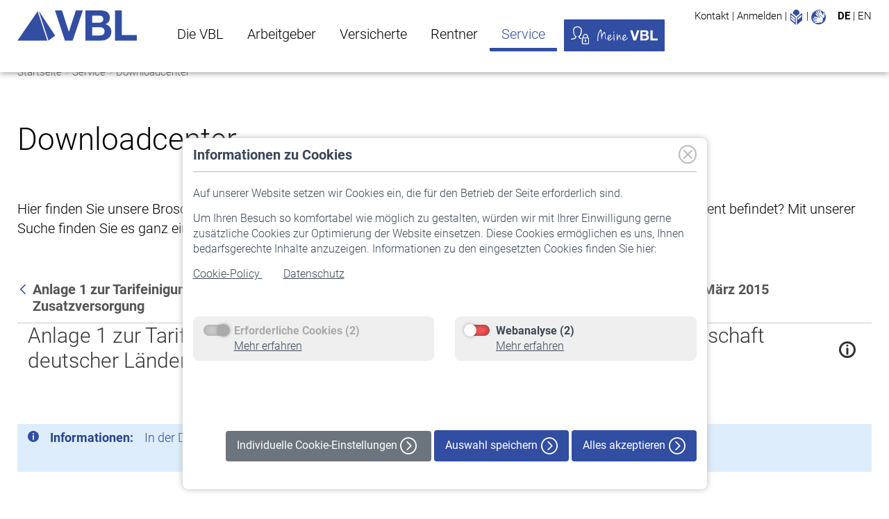

--- FILE ---
content_type: text/html;charset=utf-8
request_url: https://www.vbl.de/de/downloadcenter/-/document_library/6oDNANrPoVE8/view_file/134437?_com_liferay_document_library_web_portlet_DLPortlet_INSTANCE_6oDNANrPoVE8_redirect=https%3A%2F%2Fwww.vbl.de%2Fde%2Fdownloadcenter%2F-%2Fdocument_library%2F6oDNANrPoVE8%2Fview%2F133534%3F_com_liferay_document_library_web_portlet_DLPortlet_INSTANCE_6oDNANrPoVE8_navigation%3Dhome%26_com_liferay_document_library_web_portlet_DLPortlet_INSTANCE_6oDNANrPoVE8_deltaFolder%3D%26_com_liferay_document_library_web_portlet_DLPortlet_INSTANCE_6oDNANrPoVE8_orderByCol%3DcreationDate%26_com_liferay_document_library_web_portlet_DLPortlet_INSTANCE_6oDNANrPoVE8_curFolder%3D%26_com_liferay_document_library_web_portlet_DLPortlet_INSTANCE_6oDNANrPoVE8_orderByType%3Dasc%26p_r_p_resetCur%3Dfalse%26_com_liferay_document_library_web_portlet_DLPortlet_INSTANCE_6oDNANrPoVE8_deltaEntry%3D75
body_size: 156713
content:
<!DOCTYPE html> <html class="ltr"dir="ltr" lang="de-DE"> <head> <title>VBL. Downloadcenter</title> <meta name="viewport" content="width=device-width, initial-scale=1, shrink-to-fit=no"/> <meta name="google-site-verification" content="UKGyY5kFnY8qHh9laHW7k7juQMyKYds3UGpyrah0SCE" /> <meta name="robots" content="index, follow" lang="de-DE"/> <meta content="text/html; charset=UTF-8" http-equiv="content-type" /> <meta content="Hier finden Sie unsere Broschüren, Flyer, Formulare, und Anträge." lang="de-DE" name="description" /> 
<noscript><meta http-equiv="refresh" content="0; url=/errorpages/no-js.html"/></noscript>
<script src="/ba760.js?app=672105532&amp;url=%2Fbot%2Dprevention%2D8b49" type="text/javascript"></script>
<script type="importmap">{"imports":{"@clayui/breadcrumb":"/o/frontend-taglib-clay/__liferay__/exports/@clayui$breadcrumb.js","react-dom":"/o/frontend-js-react-web/__liferay__/exports/react-dom.js","@clayui/charts":"/o/frontend-taglib-clay/__liferay__/exports/@clayui$charts.js","@clayui/empty-state":"/o/frontend-taglib-clay/__liferay__/exports/@clayui$empty-state.js","@clayui/navigation-bar":"/o/frontend-taglib-clay/__liferay__/exports/@clayui$navigation-bar.js","react":"/o/frontend-js-react-web/__liferay__/exports/react.js","react-dom-16":"/o/frontend-js-react-web/__liferay__/exports/react-dom-16.js","@clayui/icon":"/o/frontend-taglib-clay/__liferay__/exports/@clayui$icon.js","@clayui/table":"/o/frontend-taglib-clay/__liferay__/exports/@clayui$table.js","@clayui/slider":"/o/frontend-taglib-clay/__liferay__/exports/@clayui$slider.js","@clayui/multi-select":"/o/frontend-taglib-clay/__liferay__/exports/@clayui$multi-select.js","@clayui/nav":"/o/frontend-taglib-clay/__liferay__/exports/@clayui$nav.js","@clayui/provider":"/o/frontend-taglib-clay/__liferay__/exports/@clayui$provider.js","@clayui/panel":"/o/frontend-taglib-clay/__liferay__/exports/@clayui$panel.js","@clayui/list":"/o/frontend-taglib-clay/__liferay__/exports/@clayui$list.js","@liferay/dynamic-data-mapping-form-field-type":"/o/dynamic-data-mapping-form-field-type/__liferay__/index.js","@clayui/date-picker":"/o/frontend-taglib-clay/__liferay__/exports/@clayui$date-picker.js","@clayui/label":"/o/frontend-taglib-clay/__liferay__/exports/@clayui$label.js","@liferay/frontend-js-api/data-set":"/o/frontend-js-dependencies-web/__liferay__/exports/@liferay$js-api$data-set.js","@clayui/core":"/o/frontend-taglib-clay/__liferay__/exports/@clayui$core.js","@clayui/pagination-bar":"/o/frontend-taglib-clay/__liferay__/exports/@clayui$pagination-bar.js","@clayui/layout":"/o/frontend-taglib-clay/__liferay__/exports/@clayui$layout.js","@clayui/multi-step-nav":"/o/frontend-taglib-clay/__liferay__/exports/@clayui$multi-step-nav.js","@liferay/frontend-js-api":"/o/frontend-js-dependencies-web/__liferay__/exports/@liferay$js-api.js","@clayui/toolbar":"/o/frontend-taglib-clay/__liferay__/exports/@clayui$toolbar.js","@clayui/badge":"/o/frontend-taglib-clay/__liferay__/exports/@clayui$badge.js","react-dom-18":"/o/frontend-js-react-web/__liferay__/exports/react-dom-18.js","@clayui/link":"/o/frontend-taglib-clay/__liferay__/exports/@clayui$link.js","@clayui/card":"/o/frontend-taglib-clay/__liferay__/exports/@clayui$card.js","@clayui/tooltip":"/o/frontend-taglib-clay/__liferay__/exports/@clayui$tooltip.js","@clayui/button":"/o/frontend-taglib-clay/__liferay__/exports/@clayui$button.js","@clayui/tabs":"/o/frontend-taglib-clay/__liferay__/exports/@clayui$tabs.js","@clayui/sticker":"/o/frontend-taglib-clay/__liferay__/exports/@clayui$sticker.js","@clayui/form":"/o/frontend-taglib-clay/__liferay__/exports/@clayui$form.js","@clayui/popover":"/o/frontend-taglib-clay/__liferay__/exports/@clayui$popover.js","@clayui/shared":"/o/frontend-taglib-clay/__liferay__/exports/@clayui$shared.js","@clayui/localized-input":"/o/frontend-taglib-clay/__liferay__/exports/@clayui$localized-input.js","@clayui/modal":"/o/frontend-taglib-clay/__liferay__/exports/@clayui$modal.js","@clayui/color-picker":"/o/frontend-taglib-clay/__liferay__/exports/@clayui$color-picker.js","@clayui/pagination":"/o/frontend-taglib-clay/__liferay__/exports/@clayui$pagination.js","@clayui/autocomplete":"/o/frontend-taglib-clay/__liferay__/exports/@clayui$autocomplete.js","@clayui/management-toolbar":"/o/frontend-taglib-clay/__liferay__/exports/@clayui$management-toolbar.js","@clayui/time-picker":"/o/frontend-taglib-clay/__liferay__/exports/@clayui$time-picker.js","@clayui/upper-toolbar":"/o/frontend-taglib-clay/__liferay__/exports/@clayui$upper-toolbar.js","@clayui/loading-indicator":"/o/frontend-taglib-clay/__liferay__/exports/@clayui$loading-indicator.js","@clayui/drop-down":"/o/frontend-taglib-clay/__liferay__/exports/@clayui$drop-down.js","@clayui/data-provider":"/o/frontend-taglib-clay/__liferay__/exports/@clayui$data-provider.js","@liferay/language/":"/o/js/language/","@clayui/css":"/o/frontend-taglib-clay/__liferay__/exports/@clayui$css.js","@clayui/alert":"/o/frontend-taglib-clay/__liferay__/exports/@clayui$alert.js","@clayui/progress-bar":"/o/frontend-taglib-clay/__liferay__/exports/@clayui$progress-bar.js","react-16":"/o/frontend-js-react-web/__liferay__/exports/react-16.js","react-18":"/o/frontend-js-react-web/__liferay__/exports/react-18.js"},"scopes":{}}</script><script data-senna-track="temporary">var Liferay = window.Liferay || {};Liferay.Icons = Liferay.Icons || {};Liferay.Icons.controlPanelSpritemap = 'https://www.vbl.de/o/admin-theme/images/clay/icons.svg'; Liferay.Icons.spritemap = 'https://www.vbl.de/o/vbl-liferay-theme/images/clay/icons.svg';</script> <script data-senna-track="permanent" type="text/javascript">window.Liferay = window.Liferay || {}; window.Liferay.CSP = {nonce: ''};</script> <link href="https://www.vbl.de/o/vbl-liferay-theme/images/favicon.ico" rel="apple-touch-icon" /> <link href="https://www.vbl.de/o/vbl-liferay-theme/images/favicon.ico" rel="icon" /> <link class="lfr-css-file" data-senna-track="temporary" href="https://www.vbl.de/o/vbl-liferay-theme/css/clay.css?browserId=chrome&amp;themeId=vblliferaytheme_WAR_vblliferaytheme&amp;minifierType=css&amp;languageId=de_DE&amp;t=1769537226000" id="liferayAUICSS" rel="stylesheet" type="text/css" /> <link href="/combo?browserId=chrome&amp;minifierType=css&amp;themeId=vblliferaytheme_WAR_vblliferaytheme&amp;languageId=de_DE&amp;com_comundus_cookies_CookieBanner:%2Fo%2Fcom.comundus.cookie.consent%2Fcss%2Fbanner.css&amp;com_comundus_cookies_CookieBanner:%2Fo%2Fcom.comundus.cookie.consent%2Fcss%2Fmain.css&amp;com_liferay_document_library_web_portlet_DLPortlet_INSTANCE_6oDNANrPoVE8:%2Fo%2Fdocument-library-web%2Fdocument_library%2Fcss%2Fmain.css&amp;com_liferay_journal_content_web_portlet_JournalContentPortlet_INSTANCE_Anfahrt:%2Fo%2Fjournal-content-web%2Fcss%2Fmain.css&amp;com_liferay_portal_search_web_portlet_SearchPortlet:%2Fo%2Fportal-search-web%2Fcss%2Fmain.css&amp;com_liferay_product_navigation_product_menu_web_portlet_ProductMenuPortlet:%2Fo%2Fproduct-navigation-product-menu-web%2Fcss%2Fmain.css&amp;com_liferay_site_navigation_menu_web_portlet_SiteNavigationMenuPortlet:%2Fo%2Fsite-navigation-menu-web%2Fcss%2Fmain.css&amp;t=1769537226000" rel="stylesheet" type="text/css" data-senna-track="temporary" id="d0b81b92" /> <script type="text/javascript" data-senna-track="temporary">
	// <![CDATA[
		var Liferay = Liferay || {};

		Liferay.Browser = {
			acceptsGzip: function () {
				return false;
			},

			

			getMajorVersion: function () {
				return 131.0;
			},

			getRevision: function () {
				return '537.36';
			},
			getVersion: function () {
				return '131.0';
			},

			

			isAir: function () {
				return false;
			},
			isChrome: function () {
				return true;
			},
			isEdge: function () {
				return false;
			},
			isFirefox: function () {
				return false;
			},
			isGecko: function () {
				return true;
			},
			isIe: function () {
				return false;
			},
			isIphone: function () {
				return false;
			},
			isLinux: function () {
				return false;
			},
			isMac: function () {
				return true;
			},
			isMobile: function () {
				return false;
			},
			isMozilla: function () {
				return false;
			},
			isOpera: function () {
				return false;
			},
			isRtf: function () {
				return true;
			},
			isSafari: function () {
				return true;
			},
			isSun: function () {
				return false;
			},
			isWebKit: function () {
				return true;
			},
			isWindows: function () {
				return false;
			}
		};

		Liferay.Data = Liferay.Data || {};

		Liferay.Data.ICONS_INLINE_SVG = true;

		Liferay.Data.NAV_SELECTOR = '#navigation';

		Liferay.Data.NAV_SELECTOR_MOBILE = '#navigationCollapse';

		Liferay.Data.isCustomizationView = function () {
			return false;
		};

		Liferay.Data.notices = [
			
		];

		(function () {
			var available = {};

			var direction = {};

			

				available['de_DE'] = 'Deutsch\x20\x28Deutschland\x29';
				direction['de_DE'] = 'ltr';

			

				available['en_US'] = 'Englisch\x20\x28Vereinigte\x20Staaten\x29';
				direction['en_US'] = 'ltr';

			

			let _cache = {};

			if (Liferay && Liferay.Language && Liferay.Language._cache) {
				_cache = Liferay.Language._cache;
			}

			Liferay.Language = {
				_cache,
				available,
				direction,
				get: function(key) {
					let value = Liferay.Language._cache[key];

					if (value === undefined) {
						value = key;
					}

					return value;
				}
			};
		})();

		var featureFlags = {"LPD-10964":false,"LPD-37927":false,"LPD-10889":false,"LPS-193884":false,"LPD-30371":false,"LPD-11131":true,"LPS-178642":false,"LPS-193005":false,"LPD-31789":false,"LPD-10562":false,"LPD-11212":false,"COMMERCE-8087":false,"LPD-39304":false,"LPD-13311":true,"LRAC-10757":false,"LPD-35941":false,"LPS-180090":false,"LPS-178052":false,"LPD-21414":false,"LPS-185892":false,"LPS-186620":false,"LPD-40533":true,"LPD-40534":true,"LPS-184404":false,"LPD-40530":true,"LPD-20640":false,"LPS-198183":false,"LPD-38869":true,"LPD-35678":false,"LPD-6378":false,"LPS-153714":false,"LPD-11848":false,"LPS-170670":false,"LPD-7822":false,"LPS-169981":false,"LPD-21926":false,"LPS-177027":false,"LPD-37531":false,"LPD-11003":false,"LPD-36446":false,"LPD-39437":false,"LPS-135430":false,"LPD-20556":false,"LPD-45276":false,"LPS-134060":false,"LPS-164563":false,"LPD-32050":false,"LPS-122920":false,"LPS-199086":false,"LPD-35128":false,"LPD-10588":false,"LPD-13778":true,"LPD-11313":false,"LPD-6368":false,"LPD-34594":false,"LPS-202104":false,"LPD-19955":false,"LPD-35443":false,"LPD-39967":false,"LPD-11235":false,"LPD-11232":false,"LPS-196935":true,"LPD-43542":false,"LPS-176691":false,"LPS-197909":false,"LPD-29516":false,"COMMERCE-8949":false,"LPD-11228":false,"LPS-153813":false,"LPD-17809":false,"COMMERCE-13024":false,"LPS-165482":false,"LPS-193551":false,"LPS-197477":false,"LPS-174816":false,"LPS-186360":false,"LPD-30204":false,"LPD-32867":false,"LPS-153332":false,"LPD-35013":true,"LPS-179669":false,"LPS-174417":false,"LPD-44091":true,"LPD-31212":false,"LPD-18221":false,"LPS-155284":false,"LRAC-15017":false,"LPD-19870":false,"LPS-200108":false,"LPD-20131":false,"LPS-159643":false,"LPS-129412":true,"LPS-169837":false,"LPD-20379":false};

		Liferay.FeatureFlags = Object.keys(featureFlags).reduce(
			(acc, key) => ({
				...acc, [key]: featureFlags[key] === 'true' || featureFlags[key] === true
			}), {}
		);

		Liferay.PortletKeys = {
			DOCUMENT_LIBRARY: 'com_liferay_document_library_web_portlet_DLPortlet',
			DYNAMIC_DATA_MAPPING: 'com_liferay_dynamic_data_mapping_web_portlet_DDMPortlet',
			ITEM_SELECTOR: 'com_liferay_item_selector_web_portlet_ItemSelectorPortlet'
		};

		Liferay.PropsValues = {
			JAVASCRIPT_SINGLE_PAGE_APPLICATION_TIMEOUT: 0,
			UPLOAD_SERVLET_REQUEST_IMPL_MAX_SIZE: 52428800
		};

		Liferay.ThemeDisplay = {

			

			
				getLayoutId: function () {
					return '123';
				},

				

				getLayoutRelativeControlPanelURL: function () {
					return '/de/group/vbl/~/control_panel/manage?p_p_id=com_liferay_document_library_web_portlet_DLPortlet_INSTANCE_6oDNANrPoVE8';
				},

				getLayoutRelativeURL: function () {
					return '/de/downloadcenter';
				},
				getLayoutURL: function () {
					return 'https://www.vbl.de/de/downloadcenter';
				},
				getParentLayoutId: function () {
					return '6';
				},
				isControlPanel: function () {
					return false;
				},
				isPrivateLayout: function () {
					return 'false';
				},
				isVirtualLayout: function () {
					return false;
				},
			

			getBCP47LanguageId: function () {
				return 'de-DE';
			},
			getCanonicalURL: function () {

				

				return 'https\x3a\x2f\x2fwww\x2evbl\x2ede\x2fde\x2fdownloadcenter\x2f-\x2fdocument_library\x2f6oDNANrPoVE8\x2fview_file\x2f134437';
			},
			getCDNBaseURL: function () {
				return 'https://www.vbl.de';
			},
			getCDNDynamicResourcesHost: function () {
				return '';
			},
			getCDNHost: function () {
				return '';
			},
			getCompanyGroupId: function () {
				return '20151';
			},
			getCompanyId: function () {
				return '20115';
			},
			getDefaultLanguageId: function () {
				return 'de_DE';
			},
			getDoAsUserIdEncoded: function () {
				return '';
			},
			getLanguageId: function () {
				return 'de_DE';
			},
			getParentGroupId: function () {
				return '20142';
			},
			getPathContext: function () {
				return '';
			},
			getPathImage: function () {
				return '/image';
			},
			getPathJavaScript: function () {
				return '/o/frontend-js-web';
			},
			getPathMain: function () {
				return '/de/c';
			},
			getPathThemeImages: function () {
				return 'https://www.vbl.de/o/vbl-liferay-theme/images';
			},
			getPathThemeRoot: function () {
				return '/o/vbl-liferay-theme';
			},
			getPlid: function () {
				return '57616';
			},
			getPortalURL: function () {
				return 'https://www.vbl.de';
			},
			getRealUserId: function () {
				return '20119';
			},
			getRemoteAddr: function () {
				return '10.217.5.246';
			},
			getRemoteHost: function () {
				return '10.217.5.246';
			},
			getScopeGroupId: function () {
				return '20142';
			},
			getScopeGroupIdOrLiveGroupId: function () {
				return '20142';
			},
			getSessionId: function () {
				return '';
			},
			getSiteAdminURL: function () {
				return 'https://www.vbl.de/group/vbl/~/control_panel/manage?p_p_lifecycle=0&p_p_state=maximized&p_p_mode=view';
			},
			getSiteGroupId: function () {
				return '20142';
			},
			getTimeZone: function() {
				return 'Europe/Berlin';
			},
			getURLControlPanel: function() {
				return '/de/group/control_panel?refererPlid=57616';
			},
			getURLHome: function () {
				return 'https\x3a\x2f\x2fwww\x2evbl\x2ede\x2fweb\x2fvbl\x2fstartseite';
			},
			getUserEmailAddress: function () {
				return '';
			},
			getUserId: function () {
				return '20119';
			},
			getUserName: function () {
				return '';
			},
			isAddSessionIdToURL: function () {
				return false;
			},
			isImpersonated: function () {
				return false;
			},
			isSignedIn: function () {
				return false;
			},

			isStagedPortlet: function () {
				
					
						return true;
					
					
			},

			isStateExclusive: function () {
				return false;
			},
			isStateMaximized: function () {
				return false;
			},
			isStatePopUp: function () {
				return false;
			}
		};

		var themeDisplay = Liferay.ThemeDisplay;

		Liferay.AUI = {

			

			getCombine: function () {
				return true;
			},
			getComboPath: function () {
				return '/combo/?browserId=chrome&minifierType=&languageId=de_DE&t=1769537153303&';
			},
			getDateFormat: function () {
				return '%d.%m.%Y';
			},
			getEditorCKEditorPath: function () {
				return '/o/frontend-editor-ckeditor-web';
			},
			getFilter: function () {
				var filter = 'raw';

				
					
						filter = 'min';
					
					

				return filter;
			},
			getFilterConfig: function () {
				var instance = this;

				var filterConfig = null;

				if (!instance.getCombine()) {
					filterConfig = {
						replaceStr: '.js' + instance.getStaticResourceURLParams(),
						searchExp: '\\.js$'
					};
				}

				return filterConfig;
			},
			getJavaScriptRootPath: function () {
				return '/o/frontend-js-web';
			},
			getPortletRootPath: function () {
				return '/html/portlet';
			},
			getStaticResourceURLParams: function () {
				return '?browserId=chrome&minifierType=&languageId=de_DE&t=1769537153303';
			}
		};

		Liferay.authToken = 'i4gFzJSi';

		

		Liferay.currentURL = '\x2fde\x2fdownloadcenter\x2f-\x2fdocument_library\x2f6oDNANrPoVE8\x2fview_file\x2f134437\x3f_com_liferay_document_library_web_portlet_DLPortlet_INSTANCE_6oDNANrPoVE8_redirect\x3dhttps\x253A\x252F\x252Fwww\x2evbl\x2ede\x252Fde\x252Fdownloadcenter\x252F-\x252Fdocument_library\x252F6oDNANrPoVE8\x252Fview\x252F133534\x253F_com_liferay_document_library_web_portlet_DLPortlet_INSTANCE_6oDNANrPoVE8_navigation\x253Dhome\x2526_com_liferay_document_library_web_portlet_DLPortlet_INSTANCE_6oDNANrPoVE8_deltaFolder\x253D\x2526_com_liferay_document_library_web_portlet_DLPortlet_INSTANCE_6oDNANrPoVE8_orderByCol\x253DcreationDate\x2526_com_liferay_document_library_web_portlet_DLPortlet_INSTANCE_6oDNANrPoVE8_curFolder\x253D\x2526_com_liferay_document_library_web_portlet_DLPortlet_INSTANCE_6oDNANrPoVE8_orderByType\x253Dasc\x2526p_r_p_resetCur\x253Dfalse\x2526_com_liferay_document_library_web_portlet_DLPortlet_INSTANCE_6oDNANrPoVE8_deltaEntry\x253D75';
		Liferay.currentURLEncoded = '\x252Fde\x252Fdownloadcenter\x252F-\x252Fdocument_library\x252F6oDNANrPoVE8\x252Fview_file\x252F134437\x253F_com_liferay_document_library_web_portlet_DLPortlet_INSTANCE_6oDNANrPoVE8_redirect\x253Dhttps\x25253A\x25252F\x25252Fwww\x2evbl\x2ede\x25252Fde\x25252Fdownloadcenter\x25252F-\x25252Fdocument_library\x25252F6oDNANrPoVE8\x25252Fview\x25252F133534\x25253F_com_liferay_document_library_web_portlet_DLPortlet_INSTANCE_6oDNANrPoVE8_navigation\x25253Dhome\x252526_com_liferay_document_library_web_portlet_DLPortlet_INSTANCE_6oDNANrPoVE8_deltaFolder\x25253D\x252526_com_liferay_document_library_web_portlet_DLPortlet_INSTANCE_6oDNANrPoVE8_orderByCol\x25253DcreationDate\x252526_com_liferay_document_library_web_portlet_DLPortlet_INSTANCE_6oDNANrPoVE8_curFolder\x25253D\x252526_com_liferay_document_library_web_portlet_DLPortlet_INSTANCE_6oDNANrPoVE8_orderByType\x25253Dasc\x252526p_r_p_resetCur\x25253Dfalse\x252526_com_liferay_document_library_web_portlet_DLPortlet_INSTANCE_6oDNANrPoVE8_deltaEntry\x25253D75';
	// ]]>
</script> <script data-senna-track="temporary" type="text/javascript">window.__CONFIG__= {basePath: '',combine: true, defaultURLParams: null, explainResolutions: false, exposeGlobal: false, logLevel: 'warn', moduleType: 'module', namespace:'Liferay', nonce: '', reportMismatchedAnonymousModules: 'warn', resolvePath: '/o/js_resolve_modules', url: '/combo/?browserId=chrome&minifierType=js&languageId=de_DE&t=1769537153303&', waitTimeout: 60000};</script><script data-senna-track="permanent" src="/o/frontend-js-loader-modules-extender/loader.js?&mac=9WaMmhziBCkScHZwrrVcOR7VZF4=&browserId=chrome&languageId=de_DE&minifierType=js" type="text/javascript"></script><script data-senna-track="permanent" src="/combo?browserId=chrome&minifierType=js&languageId=de_DE&t=1769537153303&/o/frontend-js-aui-web/aui/aui/aui-min.js&/o/frontend-js-aui-web/liferay/modules.js&/o/frontend-js-aui-web/liferay/aui_sandbox.js&/o/frontend-js-aui-web/aui/attribute-base/attribute-base-min.js&/o/frontend-js-aui-web/aui/attribute-complex/attribute-complex-min.js&/o/frontend-js-aui-web/aui/attribute-core/attribute-core-min.js&/o/frontend-js-aui-web/aui/attribute-observable/attribute-observable-min.js&/o/frontend-js-aui-web/aui/attribute-extras/attribute-extras-min.js&/o/frontend-js-aui-web/aui/event-custom-base/event-custom-base-min.js&/o/frontend-js-aui-web/aui/event-custom-complex/event-custom-complex-min.js&/o/frontend-js-aui-web/aui/oop/oop-min.js&/o/frontend-js-aui-web/aui/aui-base-lang/aui-base-lang-min.js&/o/frontend-js-aui-web/liferay/dependency.js&/o/frontend-js-aui-web/liferay/util.js&/o/frontend-js-web/liferay/dom_task_runner.js&/o/frontend-js-web/liferay/events.js&/o/frontend-js-web/liferay/lazy_load.js&/o/frontend-js-web/liferay/liferay.js&/o/frontend-js-web/liferay/global.bundle.js&/o/frontend-js-web/liferay/portlet.js&/o/frontend-js-web/liferay/workflow.js&/o/oauth2-provider-web/js/liferay.js" type="text/javascript"></script> <script data-senna-track="temporary" type="text/javascript">window.Liferay = Liferay || {}; window.Liferay.OAuth2 = {getAuthorizeURL: function() {return 'https://www.vbl.de/o/oauth2/authorize';}, getBuiltInRedirectURL: function() {return 'https://www.vbl.de/o/oauth2/redirect';}, getIntrospectURL: function() { return 'https://www.vbl.de/o/oauth2/introspect';}, getTokenURL: function() {return 'https://www.vbl.de/o/oauth2/token';}, getUserAgentApplication: function(externalReferenceCode) {return Liferay.OAuth2._userAgentApplications[externalReferenceCode];}, _userAgentApplications: {}}</script><script data-senna-track="temporary" type="text/javascript">try {var MODULE_MAIN='frontend-editor-alloyeditor-web@5.0.56/index';var MODULE_PATH='/o/frontend-editor-alloyeditor-web';/**
 * SPDX-FileCopyrightText: (c) 2000 Liferay, Inc. https://liferay.com
 * SPDX-License-Identifier: LGPL-2.1-or-later OR LicenseRef-Liferay-DXP-EULA-2.0.0-2023-06
 */

(function () {
	AUI().applyConfig({
		groups: {
			alloyeditor: {
				base: MODULE_PATH + '/js/legacy/',
				combine: Liferay.AUI.getCombine(),
				filter: Liferay.AUI.getFilterConfig(),
				modules: {
					'liferay-alloy-editor': {
						path: 'alloyeditor.js',
						requires: [
							'aui-component',
							'liferay-portlet-base',
							'timers',
						],
					},
					'liferay-alloy-editor-source': {
						path: 'alloyeditor_source.js',
						requires: [
							'aui-debounce',
							'liferay-fullscreen-source-editor',
							'liferay-source-editor',
							'plugin',
						],
					},
				},
				root: MODULE_PATH + '/js/legacy/',
			},
		},
	});
})();
} catch(error) {console.error(error);}try {var MODULE_MAIN='exportimport-web@5.0.100/index';var MODULE_PATH='/o/exportimport-web';/**
 * SPDX-FileCopyrightText: (c) 2000 Liferay, Inc. https://liferay.com
 * SPDX-License-Identifier: LGPL-2.1-or-later OR LicenseRef-Liferay-DXP-EULA-2.0.0-2023-06
 */

(function () {
	AUI().applyConfig({
		groups: {
			exportimportweb: {
				base: MODULE_PATH + '/js/legacy/',
				combine: Liferay.AUI.getCombine(),
				filter: Liferay.AUI.getFilterConfig(),
				modules: {
					'liferay-export-import-export-import': {
						path: 'main.js',
						requires: [
							'aui-datatype',
							'aui-dialog-iframe-deprecated',
							'aui-modal',
							'aui-parse-content',
							'aui-toggler',
							'liferay-portlet-base',
							'liferay-util-window',
						],
					},
				},
				root: MODULE_PATH + '/js/legacy/',
			},
		},
	});
})();
} catch(error) {console.error(error);}try {var MODULE_MAIN='dynamic-data-mapping-web@5.0.115/index';var MODULE_PATH='/o/dynamic-data-mapping-web';/**
 * SPDX-FileCopyrightText: (c) 2000 Liferay, Inc. https://liferay.com
 * SPDX-License-Identifier: LGPL-2.1-or-later OR LicenseRef-Liferay-DXP-EULA-2.0.0-2023-06
 */

(function () {
	const LiferayAUI = Liferay.AUI;

	AUI().applyConfig({
		groups: {
			ddm: {
				base: MODULE_PATH + '/js/legacy/',
				combine: Liferay.AUI.getCombine(),
				filter: LiferayAUI.getFilterConfig(),
				modules: {
					'liferay-ddm-form': {
						path: 'ddm_form.js',
						requires: [
							'aui-base',
							'aui-datatable',
							'aui-datatype',
							'aui-image-viewer',
							'aui-parse-content',
							'aui-set',
							'aui-sortable-list',
							'json',
							'liferay-form',
							'liferay-map-base',
							'liferay-translation-manager',
							'liferay-util-window',
						],
					},
					'liferay-portlet-dynamic-data-mapping': {
						condition: {
							trigger: 'liferay-document-library',
						},
						path: 'main.js',
						requires: [
							'arraysort',
							'aui-form-builder-deprecated',
							'aui-form-validator',
							'aui-map',
							'aui-text-unicode',
							'json',
							'liferay-menu',
							'liferay-translation-manager',
							'liferay-util-window',
							'text',
						],
					},
					'liferay-portlet-dynamic-data-mapping-custom-fields': {
						condition: {
							trigger: 'liferay-document-library',
						},
						path: 'custom_fields.js',
						requires: ['liferay-portlet-dynamic-data-mapping'],
					},
				},
				root: MODULE_PATH + '/js/legacy/',
			},
		},
	});
})();
} catch(error) {console.error(error);}try {var MODULE_MAIN='portal-search-web@6.0.148/index';var MODULE_PATH='/o/portal-search-web';/**
 * SPDX-FileCopyrightText: (c) 2000 Liferay, Inc. https://liferay.com
 * SPDX-License-Identifier: LGPL-2.1-or-later OR LicenseRef-Liferay-DXP-EULA-2.0.0-2023-06
 */

(function () {
	AUI().applyConfig({
		groups: {
			search: {
				base: MODULE_PATH + '/js/',
				combine: Liferay.AUI.getCombine(),
				filter: Liferay.AUI.getFilterConfig(),
				modules: {
					'liferay-search-custom-range-facet': {
						path: 'custom_range_facet.js',
						requires: ['aui-form-validator'],
					},
				},
				root: MODULE_PATH + '/js/',
			},
		},
	});
})();
} catch(error) {console.error(error);}try {var MODULE_MAIN='@liferay/frontend-js-state-web@1.0.30/index';var MODULE_PATH='/o/frontend-js-state-web';/**
 * SPDX-FileCopyrightText: (c) 2000 Liferay, Inc. https://liferay.com
 * SPDX-License-Identifier: LGPL-2.1-or-later OR LicenseRef-Liferay-DXP-EULA-2.0.0-2023-06
 */

(function () {
	AUI().applyConfig({
		groups: {
			state: {

				// eslint-disable-next-line
				mainModule: MODULE_MAIN,
			},
		},
	});
})();
} catch(error) {console.error(error);}try {var MODULE_MAIN='calendar-web@5.0.105/index';var MODULE_PATH='/o/calendar-web';/**
 * SPDX-FileCopyrightText: (c) 2000 Liferay, Inc. https://liferay.com
 * SPDX-License-Identifier: LGPL-2.1-or-later OR LicenseRef-Liferay-DXP-EULA-2.0.0-2023-06
 */

(function () {
	AUI().applyConfig({
		groups: {
			calendar: {
				base: MODULE_PATH + '/js/legacy/',
				combine: Liferay.AUI.getCombine(),
				filter: Liferay.AUI.getFilterConfig(),
				modules: {
					'liferay-calendar-a11y': {
						path: 'calendar_a11y.js',
						requires: ['calendar'],
					},
					'liferay-calendar-container': {
						path: 'calendar_container.js',
						requires: [
							'aui-alert',
							'aui-base',
							'aui-component',
							'liferay-portlet-base',
						],
					},
					'liferay-calendar-date-picker-sanitizer': {
						path: 'date_picker_sanitizer.js',
						requires: ['aui-base'],
					},
					'liferay-calendar-interval-selector': {
						path: 'interval_selector.js',
						requires: ['aui-base', 'liferay-portlet-base'],
					},
					'liferay-calendar-interval-selector-scheduler-event-link': {
						path: 'interval_selector_scheduler_event_link.js',
						requires: ['aui-base', 'liferay-portlet-base'],
					},
					'liferay-calendar-list': {
						path: 'calendar_list.js',
						requires: [
							'aui-template-deprecated',
							'liferay-scheduler',
						],
					},
					'liferay-calendar-message-util': {
						path: 'message_util.js',
						requires: ['liferay-util-window'],
					},
					'liferay-calendar-recurrence-converter': {
						path: 'recurrence_converter.js',
						requires: [],
					},
					'liferay-calendar-recurrence-dialog': {
						path: 'recurrence.js',
						requires: [
							'aui-base',
							'liferay-calendar-recurrence-util',
						],
					},
					'liferay-calendar-recurrence-util': {
						path: 'recurrence_util.js',
						requires: ['aui-base', 'liferay-util-window'],
					},
					'liferay-calendar-reminders': {
						path: 'calendar_reminders.js',
						requires: ['aui-base'],
					},
					'liferay-calendar-remote-services': {
						path: 'remote_services.js',
						requires: [
							'aui-base',
							'aui-component',
							'liferay-calendar-util',
							'liferay-portlet-base',
						],
					},
					'liferay-calendar-session-listener': {
						path: 'session_listener.js',
						requires: ['aui-base', 'liferay-scheduler'],
					},
					'liferay-calendar-simple-color-picker': {
						path: 'simple_color_picker.js',
						requires: ['aui-base', 'aui-template-deprecated'],
					},
					'liferay-calendar-simple-menu': {
						path: 'simple_menu.js',
						requires: [
							'aui-base',
							'aui-template-deprecated',
							'event-outside',
							'event-touch',
							'widget-modality',
							'widget-position',
							'widget-position-align',
							'widget-position-constrain',
							'widget-stack',
							'widget-stdmod',
						],
					},
					'liferay-calendar-util': {
						path: 'calendar_util.js',
						requires: [
							'aui-datatype',
							'aui-io',
							'aui-scheduler',
							'aui-toolbar',
							'autocomplete',
							'autocomplete-highlighters',
						],
					},
					'liferay-scheduler': {
						path: 'scheduler.js',
						requires: [
							'async-queue',
							'aui-datatype',
							'aui-scheduler',
							'dd-plugin',
							'liferay-calendar-a11y',
							'liferay-calendar-message-util',
							'liferay-calendar-recurrence-converter',
							'liferay-calendar-recurrence-util',
							'liferay-calendar-util',
							'liferay-scheduler-event-recorder',
							'liferay-scheduler-models',
							'promise',
							'resize-plugin',
						],
					},
					'liferay-scheduler-event-recorder': {
						path: 'scheduler_event_recorder.js',
						requires: [
							'dd-plugin',
							'liferay-calendar-util',
							'resize-plugin',
						],
					},
					'liferay-scheduler-models': {
						path: 'scheduler_models.js',
						requires: [
							'aui-datatype',
							'dd-plugin',
							'liferay-calendar-util',
						],
					},
				},
				root: MODULE_PATH + '/js/legacy/',
			},
		},
	});
})();
} catch(error) {console.error(error);}try {var MODULE_MAIN='portal-workflow-kaleo-designer-web@5.0.146/index';var MODULE_PATH='/o/portal-workflow-kaleo-designer-web';/**
 * SPDX-FileCopyrightText: (c) 2000 Liferay, Inc. https://liferay.com
 * SPDX-License-Identifier: LGPL-2.1-or-later OR LicenseRef-Liferay-DXP-EULA-2.0.0-2023-06
 */

(function () {
	AUI().applyConfig({
		groups: {
			'kaleo-designer': {
				base: MODULE_PATH + '/designer/js/legacy/',
				combine: Liferay.AUI.getCombine(),
				filter: Liferay.AUI.getFilterConfig(),
				modules: {
					'liferay-kaleo-designer-autocomplete-util': {
						path: 'autocomplete_util.js',
						requires: ['autocomplete', 'autocomplete-highlighters'],
					},
					'liferay-kaleo-designer-definition-diagram-controller': {
						path: 'definition_diagram_controller.js',
						requires: [
							'liferay-kaleo-designer-field-normalizer',
							'liferay-kaleo-designer-utils',
						],
					},
					'liferay-kaleo-designer-dialogs': {
						path: 'dialogs.js',
						requires: ['liferay-util-window'],
					},
					'liferay-kaleo-designer-editors': {
						path: 'editors.js',
						requires: [
							'aui-ace-editor',
							'aui-ace-editor-mode-xml',
							'aui-base',
							'aui-datatype',
							'aui-node',
							'liferay-kaleo-designer-autocomplete-util',
							'liferay-kaleo-designer-utils',
						],
					},
					'liferay-kaleo-designer-field-normalizer': {
						path: 'field_normalizer.js',
						requires: ['liferay-kaleo-designer-remote-services'],
					},
					'liferay-kaleo-designer-nodes': {
						path: 'nodes.js',
						requires: [
							'aui-datatable',
							'aui-datatype',
							'aui-diagram-builder',
							'liferay-kaleo-designer-editors',
							'liferay-kaleo-designer-utils',
						],
					},
					'liferay-kaleo-designer-remote-services': {
						path: 'remote_services.js',
						requires: ['aui-io'],
					},
					'liferay-kaleo-designer-templates': {
						path: 'templates.js',
						requires: ['aui-tpl-snippets-deprecated'],
					},
					'liferay-kaleo-designer-utils': {
						path: 'utils.js',
						requires: [],
					},
					'liferay-kaleo-designer-xml-definition': {
						path: 'xml_definition.js',
						requires: [
							'aui-base',
							'aui-component',
							'dataschema-xml',
							'datatype-xml',
						],
					},
					'liferay-kaleo-designer-xml-definition-serializer': {
						path: 'xml_definition_serializer.js',
						requires: ['escape', 'liferay-kaleo-designer-xml-util'],
					},
					'liferay-kaleo-designer-xml-util': {
						path: 'xml_util.js',
						requires: ['aui-base'],
					},
					'liferay-portlet-kaleo-designer': {
						path: 'main.js',
						requires: [
							'aui-ace-editor',
							'aui-ace-editor-mode-xml',
							'aui-tpl-snippets-deprecated',
							'dataschema-xml',
							'datasource',
							'datatype-xml',
							'event-valuechange',
							'io-form',
							'liferay-kaleo-designer-autocomplete-util',
							'liferay-kaleo-designer-editors',
							'liferay-kaleo-designer-nodes',
							'liferay-kaleo-designer-remote-services',
							'liferay-kaleo-designer-utils',
							'liferay-kaleo-designer-xml-util',
							'liferay-util-window',
						],
					},
				},
				root: MODULE_PATH + '/designer/js/legacy/',
			},
		},
	});
})();
} catch(error) {console.error(error);}try {var MODULE_MAIN='@liferay/document-library-web@6.0.198/index';var MODULE_PATH='/o/document-library-web';/**
 * SPDX-FileCopyrightText: (c) 2000 Liferay, Inc. https://liferay.com
 * SPDX-License-Identifier: LGPL-2.1-or-later OR LicenseRef-Liferay-DXP-EULA-2.0.0-2023-06
 */

(function () {
	AUI().applyConfig({
		groups: {
			dl: {
				base: MODULE_PATH + '/js/legacy/',
				combine: Liferay.AUI.getCombine(),
				filter: Liferay.AUI.getFilterConfig(),
				modules: {
					'document-library-upload-component': {
						path: 'DocumentLibraryUpload.js',
						requires: [
							'aui-component',
							'aui-data-set-deprecated',
							'aui-overlay-manager-deprecated',
							'aui-overlay-mask-deprecated',
							'aui-parse-content',
							'aui-progressbar',
							'aui-template-deprecated',
							'liferay-search-container',
							'querystring-parse-simple',
							'uploader',
						],
					},
				},
				root: MODULE_PATH + '/js/legacy/',
			},
		},
	});
})();
} catch(error) {console.error(error);}try {var MODULE_MAIN='staging-processes-web@5.0.65/index';var MODULE_PATH='/o/staging-processes-web';/**
 * SPDX-FileCopyrightText: (c) 2000 Liferay, Inc. https://liferay.com
 * SPDX-License-Identifier: LGPL-2.1-or-later OR LicenseRef-Liferay-DXP-EULA-2.0.0-2023-06
 */

(function () {
	AUI().applyConfig({
		groups: {
			stagingprocessesweb: {
				base: MODULE_PATH + '/js/legacy/',
				combine: Liferay.AUI.getCombine(),
				filter: Liferay.AUI.getFilterConfig(),
				modules: {
					'liferay-staging-processes-export-import': {
						path: 'main.js',
						requires: [
							'aui-datatype',
							'aui-dialog-iframe-deprecated',
							'aui-modal',
							'aui-parse-content',
							'aui-toggler',
							'liferay-portlet-base',
							'liferay-util-window',
						],
					},
				},
				root: MODULE_PATH + '/js/legacy/',
			},
		},
	});
})();
} catch(error) {console.error(error);}try {var MODULE_MAIN='@liferay/frontend-js-react-web@5.0.54/index';var MODULE_PATH='/o/frontend-js-react-web';/**
 * SPDX-FileCopyrightText: (c) 2000 Liferay, Inc. https://liferay.com
 * SPDX-License-Identifier: LGPL-2.1-or-later OR LicenseRef-Liferay-DXP-EULA-2.0.0-2023-06
 */

(function () {
	AUI().applyConfig({
		groups: {
			react: {

				// eslint-disable-next-line
				mainModule: MODULE_MAIN,
			},
		},
	});
})();
} catch(error) {console.error(error);}try {var MODULE_MAIN='frontend-js-components-web@2.0.80/index';var MODULE_PATH='/o/frontend-js-components-web';/**
 * SPDX-FileCopyrightText: (c) 2000 Liferay, Inc. https://liferay.com
 * SPDX-License-Identifier: LGPL-2.1-or-later OR LicenseRef-Liferay-DXP-EULA-2.0.0-2023-06
 */

(function () {
	AUI().applyConfig({
		groups: {
			components: {

				// eslint-disable-next-line
				mainModule: MODULE_MAIN,
			},
		},
	});
})();
} catch(error) {console.error(error);}</script> <script type="text/javascript" data-senna-track="temporary">
	// <![CDATA[
		
			
				
		

		
	// ]]>
</script> <link data-senna-track="temporary" href="/o/document-library-preview-document/preview/css/main.css?browserId=chrome&themeId=vblliferaytheme_WAR_vblliferaytheme&minifierType=css&languageId=de_DE&t=1769537226000" rel="stylesheet" type="text/css" /> <link data-senna-track="temporary" href="https://www.vbl.de/o/document-library-opener-onedrive-web/css/document_library.css?browserId=chrome&amp;themeId=vblliferaytheme_WAR_vblliferaytheme&amp;minifierType=css&amp;languageId=de_DE&amp;t=1769537226000" rel="stylesheet" type="text/css" /> <link class="lfr-css-file" data-senna-track="temporary" href="https://www.vbl.de/o/vbl-liferay-theme/css/main.css?browserId=chrome&amp;themeId=vblliferaytheme_WAR_vblliferaytheme&amp;minifierType=css&amp;languageId=de_DE&amp;t=1769537226000" id="liferayThemeCSS" rel="stylesheet" type="text/css" /> <style data-senna-track="temporary" type="text/css">

		

			

		

			

		

			

				

					

#p_p_id_com_liferay_document_library_web_portlet_DLPortlet_INSTANCE_6oDNANrPoVE8_ > .portlet > .portlet-content {

}
.dropdown-menu.show[role="presentation"]:has(.dropdown-subheader):not(.portlet-options-dropdown, .search-bar-suggestions-dropdown-menu)
> ul.list-unstyled[role="menu"] > li:nth-child(-1n+3) {
  display: none !important;
}
 
.dropdown-menu.show[role="presentation"]:has(.dropdown-subheader):not(.portlet-options-dropdown, .search-bar-suggestions-dropdown-menu)
.dropdown-item-indicator-start {
  display: none !important;
}
 
.dropdown-menu.show[role="presentation"]:has(.dropdown-subheader):not(.portlet-options-dropdown, .search-bar-suggestions-dropdown-menu)
.dropdown-item {
  padding-left: 10px;
}



				

			

		

			

		

			

		

			

		

			

		

			

		

			

		

			

		

			

		

			

		

			

		

			

		

			

		

			

				

					

#p_p_id_com_liferay_site_navigation_breadcrumb_web_portlet_SiteNavigationBreadcrumbPortlet_ > .portlet > .portlet-content {

}
.smart-table > table tbody tr, .table tbody tr {
  border: 0px;
}



				

			

		

			

		

			

		

	</style> <style data-senna-track="temporary" type="text/css">
</style> <link data-senna-track="permanent" href="/o/frontend-js-aui-web/alloy_ui.css?&mac=favIEq7hPo8AEd6k+N5OVADEEls=&browserId=chrome&languageId=de_DE&minifierType=css&themeId=vblliferaytheme_WAR_vblliferaytheme" rel="stylesheet"></link> <script type="text/javascript">
Liferay.on(
	'ddmFieldBlur', function(event) {
		if (window.Analytics) {
			Analytics.send(
				'fieldBlurred',
				'Form',
				{
					fieldName: event.fieldName,
					focusDuration: event.focusDuration,
					formId: event.formId,
					formPageTitle: event.formPageTitle,
					page: event.page,
					title: event.title
				}
			);
		}
	}
);

Liferay.on(
	'ddmFieldFocus', function(event) {
		if (window.Analytics) {
			Analytics.send(
				'fieldFocused',
				'Form',
				{
					fieldName: event.fieldName,
					formId: event.formId,
					formPageTitle: event.formPageTitle,
					page: event.page,
					title:event.title
				}
			);
		}
	}
);

Liferay.on(
	'ddmFormPageShow', function(event) {
		if (window.Analytics) {
			Analytics.send(
				'pageViewed',
				'Form',
				{
					formId: event.formId,
					formPageTitle: event.formPageTitle,
					page: event.page,
					title: event.title
				}
			);
		}
	}
);

Liferay.on(
	'ddmFormSubmit', function(event) {
		if (window.Analytics) {
			Analytics.send(
				'formSubmitted',
				'Form',
				{
					formId: event.formId,
					title: event.title
				}
			);
		}
	}
);

Liferay.on(
	'ddmFormView', function(event) {
		if (window.Analytics) {
			Analytics.send(
				'formViewed',
				'Form',
				{
					formId: event.formId,
					title: event.title
				}
			);
		}
	}
);

</script><script>

</script> <script type="text/javascript" data-senna-track="temporary">
	if (window.Analytics) {
		window._com_liferay_document_library_analytics_isViewFileEntry = false;
	}
</script> <link rel="apple-touch-icon" sizes="180x180" href="/theme/v2/images/apple-touch-icon.png?v=2.0.0"/> <link rel="icon" type="image/png" sizes="16x16" href="/theme/v2/images/favicon-16x16.png?v=2.0.0"/> <link rel="icon" type="image/png" sizes="32x32" href="/theme/v2/images/favicon-32x32.png?v=2.0.0"/> <link rel="icon" type="image/png" sizes="194x194" href="/theme/v2/images/favicon-194x194.png?v=2.0.0"/> <link rel="icon" type="image/png" sizes="192x192" href="/theme/v2/images/android-chrome-192x192.png?v=2.0.0"/> <link rel="manifest" href="/theme/v2/images/site.webmanifest?v=2.0.0"/> <link rel="mask-icon" href="/theme/v2/images/safari-pinned-tab.svg?v=2.0.0" color="#314EA3"/> <link rel="shortcut icon" href="/theme/v2/images/favicon.ico?v=2.0.0"/> <meta name="apple-mobile-web-app-title" content="VBLportal"/> <meta name="application-name" content="VBLportal"/> <meta name="msapplication-TileColor" content="#FFFFFF"/> <meta name="msapplication-TileImage" content="/theme/v2/images/mstile-144x144.png?v=2.0.0"/> <meta name="msapplication-config" content="/theme/v2/images/browserconfig.xml?v=2.0.0"/> <meta name="theme-color" content="#314EA3"/> <link rel="stylesheet" type="text/css" href="/theme/v2/css/vbl-theme.min.css?v=4.10.3"/> <script src="/theme/v2/js/jquery.min.js?v=4.10.3"></script> <script src="/theme/v2/js/hyphenopoly/Hyphenopoly_Loader.js?v=6.1.0"></script> <script>
        Hyphenopoly.config({
            require: {
                "de-DE": "Silbentrennungsalgorithmus"
            },
            fallbacks: {
                "de-DE": "de"
            },
            setup: {
                hide: "all",
                selectors: {
                    "h1, .h1, .teaser-title, .teaser-title-news, .teaser-date, .teaser-text, .list li, .list a, .smart-table, .tile-tariff-title": {minWordLength: 4}
                }
            },
            handleEvent: {
                error: function (e) {
                    e.preventDefault(); 
                }
            }
        });
    </script> </head> <body class="chrome hide-control-menu closed controls-visible yui3-skin-sam guest-site signed-out public-page site"> <div id="wrapper" class="d-flex flex-column min-vh-100"> <div class="portlet-boundary portlet-boundary_GlobalNotification_ portlet-static portlet-static-end portlet-borderless " id="p_p_id_GlobalNotification_"> <span id="p_GlobalNotification"></span> <section class="portlet" id="portlet_GlobalNotification"> <div class="portlet-content"> <div class="autofit-float autofit-row portlet-header"> </div> <div class=" portlet-content-container"> <div class="portlet-body"> </div> </div> </div> </section> </div> <div class="header-print"> <img src="/theme/v2/images/vbl_logo_web.png?v=2.0.0" alt="VBLportal"> Ihr sicheres Plus im Alter. </div> <header id="top" class="page-header"> <div class="container"> <div class="row"> <div class="col-12"> <a tabindex="1" href="https://www.vbl.de/de" rel="home" class="main-logo-container" title="Zur Startseite"> <img src="/theme/v2/images/logo-vbl.svg?v=2.0.0" role="img" alt="VBL Logo"> </a> <div class="portlet-boundary portlet-boundary_com_liferay_site_navigation_menu_web_portlet_SiteNavigationMenuPortlet_ portlet-static portlet-static-end portlet-borderless portlet-navigation " id="p_p_id_com_liferay_site_navigation_menu_web_portlet_SiteNavigationMenuPortlet_"> <span id="p_com_liferay_site_navigation_menu_web_portlet_SiteNavigationMenuPortlet"></span> <section class="portlet" id="portlet_com_liferay_site_navigation_menu_web_portlet_SiteNavigationMenuPortlet"> <div class="portlet-content"> <div class="autofit-float autofit-row portlet-header"> </div> <div class=" portlet-content-container"> <div class="portlet-body"> <nav role="navigation" class="main-nav"> <ul class="main-nav-layer-1"> <li class="nav-37241 has-submenu"> <a href="https://www.vbl.de/de/die-vbl">Die VBL</a> <button type="button" class="submenu-trigger" aria-haspopup="menu" aria-expanded="false"><span>Die VBL Untermen&uuml; &ouml;ffnen</span></button> <div class="main-nav-flyout"> <ul class="main-nav-layer-2 submenu"> <li class="nav-39479 has-submenu"> <a href="https://www.vbl.de/de/auf-einen-blick">Auf einen Blick</a> <button type="button" class="submenu-trigger" aria-haspopup="menu" aria-expanded="false"> <span>Auf einen Blick Untermen&uuml; &ouml;ffnen</span> </button> <ul class="main-nav-layer-3 submenu"> <li class="nav-56525 has-submenu"> <a href="https://www.vbl.de/de/daten-fakten-geschichte">Daten, Fakten, Geschichte</a> </li> <li class="nav-56535 has-submenu"> <a href="https://www.vbl.de/de/organigramm">Organigramm</a> </li> <li class="nav-56545 has-submenu"> <a href="https://www.vbl.de/de/vorstand">Vorstand</a> </li> <li class="nav-55583 has-submenu"> <a href="https://www.vbl.de/de/vbl-satzung">Satzung</a> </li> <li class="nav-975847 has-submenu"> <a href="https://www.vbl.de/de/vblstrategie">VBLstrategie</a> </li> <li class="nav-39523 has-submenu"> <a href="https://www.vbl.de/de/gesch%C3%A4ftsbericht">Geschäftsbericht</a> </li> <li class="nav-39503 has-submenu"> <a href="https://www.vbl.de/de/conitas-gmbh">CONITAS GmbH</a> </li> </ul> </li> <li class="nav-39493 has-submenu"> <a href="https://www.vbl.de/de/verm%C3%B6gensanlage">Vermögensanlage</a> <button type="button" class="submenu-trigger" aria-haspopup="menu" aria-expanded="false"> <span>Vermögensanlage Untermen&uuml; &ouml;ffnen</span> </button> <ul class="main-nav-layer-3 submenu"> <li class="nav-56555 has-submenu"> <a href="https://www.vbl.de/de/grunds%C3%A4tze-der-anlagepolitik">Grundsätze der Anlagepolitik</a> </li> <li class="nav-358162 has-submenu"> <a href="https://www.vbl.de/de/informationen-nach-arug-ii">Informationen für die freiwillige Versicherung über die Ausübung von Aktionärsrechten</a> </li> <li class="nav-387056 has-submenu"> <a href="https://www.vbl.de/de/nachhaltigkeitsbezogene-offenlegungen">Nachhaltigkeitsbezogene Offenlegungen</a> </li> <li class="nav-56565 has-submenu"> <a href="https://www.vbl.de/de/finanzierung">Finanzierung</a> </li> </ul> </li> <li class="nav-951228 has-submenu"> <a href="https://www.vbl.de/de/nachhaltigkeit">Nachhaltigkeit</a> <button type="button" class="submenu-trigger" aria-haspopup="menu" aria-expanded="false"> <span>Nachhaltigkeit Untermen&uuml; &ouml;ffnen</span> </button> <ul class="main-nav-layer-3 submenu"> <li class="nav-951246 has-submenu"> <a href="https://www.vbl.de/de/nachhaltige-kapitalanlage">Nachhaltige Kapitalanlage</a> </li> <li class="nav-951255 has-submenu"> <a href="https://www.vbl.de/de/nachhaltige-geschaeftstaetigkeit">Nachhaltige Geschäftstätigkeit</a> </li> </ul> </li> <li class="nav-39513 has-submenu"> <a href="https://www.vbl.de/de/presse">Presse</a> <button type="button" class="submenu-trigger" aria-haspopup="menu" aria-expanded="false"> <span>Presse Untermen&uuml; &ouml;ffnen</span> </button> <ul class="main-nav-layer-3 submenu"> <li class="nav-56585 has-submenu"> <a href="https://www.vbl.de/de/pressemitteilungen">Pressemitteilungen</a> </li> <li class="nav-56595 has-submenu"> <a href="https://www.vbl.de/de/pressedownloads">Pressedownloads</a> </li> <li class="nav-56605 has-submenu"> <a href="https://www.vbl.de/de/pressekontakt">Pressekontakt</a> </li> </ul> </li> <li class="nav-39533 has-submenu"> <a href="https://www.vbl.de/de/karriere">Karriere</a> <button type="button" class="submenu-trigger" aria-haspopup="menu" aria-expanded="false"> <span>Karriere Untermen&uuml; &ouml;ffnen</span> </button> <ul class="main-nav-layer-3 submenu"> <li class="nav-39547 has-submenu"> <a href="https://www.vbl.de/de/arbeitgeber-vbl">Arbeitgeber VBL</a> </li> <li class="nav-856790 has-submenu"> <a href="https://www.vbl.de/de/stellenangebote">Stellenangebote</a> </li> <li class="nav-975845 has-submenu"> <a href="https://www.vbl.de/de/duales-studium">Duales Studium</a> </li> <li class="nav-56635 has-submenu"> <a href="https://www.vbl.de/de/wahlstation">Wahlstation</a> </li> </ul> </li> </ul> </div> </li> <li class="nav-37251 has-submenu"> <a href="https://www.vbl.de/de/arbeitgeber">Arbeitgeber</a> <button type="button" class="submenu-trigger" aria-haspopup="menu" aria-expanded="false"><span>Arbeitgeber Untermen&uuml; &ouml;ffnen</span></button> <div class="main-nav-flyout"> <ul class="main-nav-layer-2 submenu"> <li class="nav-56645 has-submenu"> <a href="https://www.vbl.de/de/pflichtversicherung1">Pflichtversicherung</a> <button type="button" class="submenu-trigger" aria-haspopup="menu" aria-expanded="false"> <span>Pflichtversicherung Untermen&uuml; &ouml;ffnen</span> </button> <ul class="main-nav-layer-3 submenu"> <li class="nav-56675 has-submenu"> <a href="https://www.vbl.de/de/rima-meldeverfahren">RIMA-Meldeverfahren</a> </li> <li class="nav-56685 has-submenu"> <a href="https://www.vbl.de/de/online-meldung-v2">Online-Meldung V2</a> </li> <li class="nav-56695 has-submenu"> <a href="https://www.vbl.de/de/edi">EDI</a> </li> <li class="nav-56705 has-submenu"> <a href="https://www.vbl.de/de/zahlungsverkehr">Zahlungsverkehr</a> </li> <li class="nav-56715 has-submenu"> <a href="https://www.vbl.de/de/dat%C3%BCv-zve">DATÜV-ZVE</a> </li> <li class="nav-975832 has-submenu"> <a href="https://www.vbl.de/de/-/rechengroessen-in-der-zusatzversorgung-2026">Rechengrößen</a> </li> </ul> </li> <li class="nav-56655 has-submenu"> <a href="https://www.vbl.de/de/freiwillige-versicherung1">Freiwillige Versicherung</a> <button type="button" class="submenu-trigger" aria-haspopup="menu" aria-expanded="false"> <span>Freiwillige Versicherung Untermen&uuml; &ouml;ffnen</span> </button> <ul class="main-nav-layer-3 submenu"> <li class="nav-56725 has-submenu"> <a href="https://www.vbl.de/de/entgeltumwandlung">Entgeltumwandlung</a> </li> <li class="nav-56735 has-submenu"> <a href="https://www.vbl.de/de/riester-f%C3%B6rderung">Riester-Förderung</a> </li> <li class="nav-56746 has-submenu"> <a href="https://www.vbl.de/de/eavis">eAVIS</a> </li> </ul> </li> <li class="nav-975813 has-submenu"> <a href="https://www.vbl.de/de/arbeitgeber/veranstaltungen">Veranstaltungen</a> <button type="button" class="submenu-trigger" aria-haspopup="menu" aria-expanded="false"> <span>Veranstaltungen Untermen&uuml; &ouml;ffnen</span> </button> <ul class="main-nav-layer-3 submenu"> <li class="nav-56665 has-submenu"> <a href="https://www.vbl.de/de/veranstaltungen">Arbeitgeber</a> <button type="button" class="submenu-trigger" aria-haspopup="menu" aria-expanded="false"> <span>Arbeitgeber Untermen&uuml; &ouml;ffnen</span> </button> <ul class="main-nav-layer-4 submenu"> <li class="nav-56756"> <a href="https://www.vbl.de/de/basisseminare">Basisseminare</a> </li> <li class="nav-56766"> <a href="https://www.vbl.de/de/intensivseminare">Intensivseminare</a> </li> <li class="nav-56776"> <a href="https://www.vbl.de/de/spezialseminare">Spezialseminare</a> </li> <li class="nav-776978"> <a href="https://www.vbl.de/de/vblaktuell">VBLaktuell</a> </li> <li class="nav-56806"> <a href="https://www.vbl.de/de/onlineseminare">Onlineseminare</a> </li> <li class="nav-56816"> <a href="https://www.vbl.de/de/arbeitgeberschulungen">Arbeitgeberschulungen</a> </li> <li class="nav-825297"> <a href="https://www.vbl.de/de/videos-arbeitgeber">Videos</a> </li> <li class="nav-56836"> <a href="https://www.vbl.de/de/jetzt-buchen">Jetzt buchen</a> </li> </ul> </li> <li class="nav-975811 has-submenu"> <a href="https://www.vbl.de/de/personalgewinnung-und-interessenvertretungen">Personalgewinnung und Interessenvertretungen</a> <button type="button" class="submenu-trigger" aria-haspopup="menu" aria-expanded="false"> <span>Personalgewinnung und Interessenvertretungen Untermen&uuml; &ouml;ffnen</span> </button> <ul class="main-nav-layer-4 submenu"> <li class="nav-975771"> <a href="https://www.vbl.de/de/infoveranstaltungen">Infoveranstaltungen</a> </li> <li class="nav-922634"> <a href="https://www.vbl.de/de/vblkompass">VBLkompass</a> </li> <li class="nav-56826"> <a href="https://www.vbl.de/de/vblkongress">VBLkongress</a> </li> <li class="nav-975809"> <a href="https://www.vbl.de/de/kundenberatung/jetzt-buchen">Jetzt buchen</a> </li> </ul> </li> </ul> </li> </ul> </div> </li> <li class="nav-37288 has-submenu"> <a href="https://www.vbl.de/de/versicherte">Versicherte</a> <button type="button" class="submenu-trigger" aria-haspopup="menu" aria-expanded="false"><span>Versicherte Untermen&uuml; &ouml;ffnen</span></button> <div class="main-nav-flyout"> <ul class="main-nav-layer-2 submenu"> <li class="nav-39674 has-submenu"> <a href="https://www.vbl.de/de/pflichtversicherung">Pflichtversicherung</a> <button type="button" class="submenu-trigger" aria-haspopup="menu" aria-expanded="false"> <span>Pflichtversicherung Untermen&uuml; &ouml;ffnen</span> </button> <ul class="main-nav-layer-3 submenu"> <li class="nav-56846 has-submenu"> <a href="https://www.vbl.de/de/vblklassik">VBLklassik</a> <button type="button" class="submenu-trigger" aria-haspopup="menu" aria-expanded="false"> <span>VBLklassik Untermen&uuml; &ouml;ffnen</span> </button> <ul class="main-nav-layer-4 submenu"> <li class="nav-58759"> <a href="https://www.vbl.de/de/leistungen1">Leistungen</a> </li> <li class="nav-58791"> <a href="https://www.vbl.de/de/versorgungspunkte1">Versorgungspunkte</a> </li> <li class="nav-58801"> <a href="https://www.vbl.de/de/berechnung">Berechnung</a> </li> <li class="nav-975800"> <a href="https://www.vbl.de/de/versicherungsnachweis">Versicherungsnachweis</a> </li> </ul> </li> <li class="nav-415942 has-submenu"> <a href="https://www.vbl.de/de/erstversicherte">Erstversicherte</a> </li> <li class="nav-56866 has-submenu"> <a href="https://www.vbl.de/de/h%C3%B6herverdienende">Höherverdienende</a> </li> <li class="nav-57084 has-submenu"> <a href="https://www.vbl.de/de/wissenschaftlich-beschaeftigte">Wissenschaftlich Beschäftigte</a> </li> <li class="nav-57094 has-submenu"> <a href="https://www.vbl.de/de/%C3%BCberleitung">Überleitung</a> </li> <li class="nav-57104 has-submenu"> <a href="https://www.vbl.de/de/startgutschriften">Startgutschriften</a> </li> <li class="nav-57114 has-submenu"> <a href="https://www.vbl.de/de/mutterschutzzeiten">Mutterschutzzeiten</a> </li> <li class="nav-57124 has-submenu"> <a href="https://www.vbl.de/de/versorgungsausgleich">Versorgungsausgleich</a> </li> <li class="nav-57134 has-submenu"> <a href="https://www.vbl.de/de/%C3%A4nderungen-in-der-besch%C3%A4ftigung">Änderungen in der Beschäftigung</a> </li> </ul> </li> <li class="nav-51810 has-submenu"> <a href="https://www.vbl.de/de/freiwillige-versicherung">Freiwillige Versicherung</a> <button type="button" class="submenu-trigger" aria-haspopup="menu" aria-expanded="false"> <span>Freiwillige Versicherung Untermen&uuml; &ouml;ffnen</span> </button> <ul class="main-nav-layer-3 submenu"> <li class="nav-57144 has-submenu"> <a href="https://www.vbl.de/de/vblextra">VBLextra</a> <button type="button" class="submenu-trigger" aria-haspopup="menu" aria-expanded="false"> <span>VBLextra Untermen&uuml; &ouml;ffnen</span> </button> <ul class="main-nav-layer-4 submenu"> <li class="nav-57154"> <a href="https://www.vbl.de/de/leistungen">Leistungen</a> </li> <li class="nav-57164"> <a href="https://www.vbl.de/de/versorgungspunkte">Versorgungspunkte</a> </li> <li class="nav-975833"> <a href="https://www.vbl.de/de/versicherungsnachweis-fv">Versicherungsnachweis</a> </li> </ul> </li> </ul> </li> <li class="nav-51820 has-submenu"> <a href="https://www.vbl.de/de/staatliche-f%C3%B6rderung">Staatliche Förderung</a> <button type="button" class="submenu-trigger" aria-haspopup="menu" aria-expanded="false"> <span>Staatliche Förderung Untermen&uuml; &ouml;ffnen</span> </button> <ul class="main-nav-layer-3 submenu"> <li class="nav-57194 has-submenu"> <a href="https://www.vbl.de/de/entgeltumwandlung1">Entgeltumwandlung</a> </li> <li class="nav-57204 has-submenu"> <a href="https://www.vbl.de/de/riester-f%C3%B6rderung1">Riester-Förderung</a> </li> <li class="nav-57214 has-submenu"> <a href="https://www.vbl.de/de/besch%C3%A4ftigte-kav-sh">Beschäftigte KAV-SH</a> </li> <li class="nav-57224 has-submenu"> <a href="https://www.vbl.de/de/besch%C3%A4ftigte-kav-niedersachsen">Beschäftigte KAV-Niedersachsen</a> </li> <li class="nav-57234 has-submenu"> <a href="https://www.vbl.de/de/besch%C3%A4ftigte-nach-tv-v">Beschäftigte nach TV-V</a> </li> </ul> </li> <li class="nav-975820 has-submenu"> <a href="https://www.vbl.de/de/versicherte/veranstaltungen">Veranstaltungen</a> <button type="button" class="submenu-trigger" aria-haspopup="menu" aria-expanded="false"> <span>Veranstaltungen Untermen&uuml; &ouml;ffnen</span> </button> <ul class="main-nav-layer-3 submenu"> <li class="nav-975822 has-submenu"> <a href="https://www.vbl.de/de/veranstaltungen-fuer-versicherte">Versicherte</a> <button type="button" class="submenu-trigger" aria-haspopup="menu" aria-expanded="false"> <span>Versicherte Untermen&uuml; &ouml;ffnen</span> </button> <ul class="main-nav-layer-4 submenu"> <li class="nav-564590"> <a href="https://www.vbl.de/de/vblwebcast-fuer-versicherte">VBLwebcast</a> </li> </ul> </li> <li class="nav-975823 has-submenu"> <a href="https://www.vbl.de/de/interessenvertretungen">Interessenvertretungen</a> <button type="button" class="submenu-trigger" aria-haspopup="menu" aria-expanded="false"> <span>Interessenvertretungen Untermen&uuml; &ouml;ffnen</span> </button> <ul class="main-nav-layer-4 submenu"> <li class="nav-975824"> <a href="https://www.vbl.de/de/interessenvertretungen/vblkongress">VBLkongress</a> </li> </ul> </li> </ul> </li> </ul> </div> </li> <li class="nav-37298 has-submenu"> <a href="https://www.vbl.de/de/rentner">Rentner</a> <button type="button" class="submenu-trigger" aria-haspopup="menu" aria-expanded="false"><span>Rentner Untermen&uuml; &ouml;ffnen</span></button> <div class="main-nav-flyout"> <ul class="main-nav-layer-2 submenu"> <li class="nav-39580 has-submenu"> <a href="https://www.vbl.de/de/rentenbeginn">Rentenbeginn</a> <button type="button" class="submenu-trigger" aria-haspopup="menu" aria-expanded="false"> <span>Rentenbeginn Untermen&uuml; &ouml;ffnen</span> </button> <ul class="main-nav-layer-3 submenu"> <li class="nav-39920 has-submenu"> <a href="https://www.vbl.de/de/checkliste">Checkliste</a> </li> </ul> </li> <li class="nav-39661 has-submenu"> <a href="https://www.vbl.de/de/rente-beantragen">Rente beantragen</a> <button type="button" class="submenu-trigger" aria-haspopup="menu" aria-expanded="false"> <span>Rente beantragen Untermen&uuml; &ouml;ffnen</span> </button> <ul class="main-nav-layer-3 submenu"> <li class="nav-39873 has-submenu"> <a href="https://www.vbl.de/de/altersrente">Altersrente</a> </li> <li class="nav-39930 has-submenu"> <a href="https://www.vbl.de/de/erwerbsminderungsrente">Erwerbsminderungsrente</a> </li> <li class="nav-57381 has-submenu"> <a href="https://www.vbl.de/de/hinterbliebenenrente-witwen/witwer">Hinterbliebenenrente Witwen/Witwer</a> </li> <li class="nav-57391 has-submenu"> <a href="https://www.vbl.de/de/hinterbliebenenrente-waisen">Hinterbliebenenrente Waisen</a> </li> </ul> </li> <li class="nav-39644 has-submenu"> <a href="https://www.vbl.de/de/renten-auszahlung">Rentenauszahlung</a> <button type="button" class="submenu-trigger" aria-haspopup="menu" aria-expanded="false"> <span>Rentenauszahlung Untermen&uuml; &ouml;ffnen</span> </button> <ul class="main-nav-layer-3 submenu"> <li class="nav-57401 has-submenu"> <a href="https://www.vbl.de/de/auszahlung-durch-deutsche-post-ag">Auszahlung durch Deutsche Post AG</a> </li> <li class="nav-57411 has-submenu"> <a href="https://www.vbl.de/de/leistungsmitteilung-steuer-">Leistungsmitteilung (Steuer)</a> </li> <li class="nav-57421 has-submenu"> <a href="https://www.vbl.de/de/kranken-und-pflegeversicherung">Kranken- und Pflegeversicherung</a> <button type="button" class="submenu-trigger" aria-haspopup="menu" aria-expanded="false"> <span>Kranken- und Pflegeversicherung Untermen&uuml; &ouml;ffnen</span> </button> <ul class="main-nav-layer-4 submenu"> <li class="nav-961697"> <a href="https://www.vbl.de/de/allgemeines-zur-kranken-und-pflegeversicherung">Allgemeines zur Kranken- und Pflegeversicherung</a> </li> <li class="nav-960496"> <a href="https://www.vbl.de/de/pflegeversicherung">Neuerungen in der Kranken- und Pflegeversicherung</a> </li> </ul> </li> </ul> </li> </ul> </div> </li> <li class="nav-34936 has-submenu active"> <a href="https://www.vbl.de/de/service">Service</a> <button type="button" class="submenu-trigger" aria-haspopup="menu" aria-expanded="false"><span>Service Untermen&uuml; &ouml;ffnen</span></button> <div class="main-nav-flyout"> <ul class="main-nav-layer-2 submenu"> <li class="nav-37308 has-submenu"> <a href="https://www.vbl.de/de/informationen">Informationen</a> <button type="button" class="submenu-trigger" aria-haspopup="menu" aria-expanded="false"> <span>Informationen Untermen&uuml; &ouml;ffnen</span> </button> <ul class="main-nav-layer-3 submenu"> <li class="nav-57431 has-submenu"> <a href="https://www.vbl.de/de/allgemeine-informationen">Produkte</a> <button type="button" class="submenu-trigger" aria-haspopup="menu" aria-expanded="false"> <span>Produkte Untermen&uuml; &ouml;ffnen</span> </button> <ul class="main-nav-layer-4 submenu"> <li class="nav-324956"> <a href="https://www.vbl.de/de/vblklassik1">VBLklassik</a> </li> <li class="nav-57441"> <a href="https://www.vbl.de/de/vblextra1">VBLextra</a> </li> <li class="nav-57451"> <a href="https://www.vbl.de/de/vbldynamik">VBLdynamik</a> </li> </ul> </li> <li class="nav-57571 has-submenu"> <a href="https://www.vbl.de/de/vblwiki">VBLwiki</a> </li> <li class="nav-37318 has-submenu"> <a href="https://www.vbl.de/de/newsarchiv">Newsarchiv</a> </li> <li class="nav-55415 has-submenu"> <a href="https://www.vbl.de/de/vblnewsletter">VBLnewsletter</a> <button type="button" class="submenu-trigger" aria-haspopup="menu" aria-expanded="false"> <span>VBLnewsletter Untermen&uuml; &ouml;ffnen</span> </button> <ul class="main-nav-layer-4 submenu"> <li class="nav-839649"> <a href="https://www.vbl.de/de/vblnewsletter-abonnieren">Abonnieren</a> </li> <li class="nav-57471"> <a href="https://www.vbl.de/de/einwilligungserkl%C3%A4rung">Einwilligungserklärung</a> </li> <li class="nav-57481"> <a href="https://www.vbl.de/de/abbestellen">Abbestellen</a> </li> </ul> </li> <li class="nav-355123 has-submenu"> <a href="https://www.vbl.de/de/leichte-sprache">Leichte Sprache</a> </li> <li class="nav-411613 has-submenu"> <a href="https://www.vbl.de/de/gebaerdensprache">Gebärdensprache</a> </li> <li class="nav-57541 has-submenu"> <a href="https://www.vbl.de/de/links">Links</a> </li> </ul> </li> <li class="nav-839367 has-submenu"> <a href="https://www.vbl.de/de/videos-und-podcasts">Videos &amp; Podcasts</a> <button type="button" class="submenu-trigger" aria-haspopup="menu" aria-expanded="false"> <span>Videos &amp; Podcasts Untermen&uuml; &ouml;ffnen</span> </button> <ul class="main-nav-layer-3 submenu"> <li class="nav-57491 has-submenu"> <a href="https://www.vbl.de/de/vblerkl%C3%A4rfilme">VBLerklärfilme</a> </li> <li class="nav-975843 has-submenu"> <a href="https://www.vbl.de/de/vblerkl%C3%A4rfilm-kundenportal">VBLerklärfilm zum Portal</a> </li> <li class="nav-695926 has-submenu"> <a href="https://www.vbl.de/de/vblvideocast">VBLvideocast</a> <button type="button" class="submenu-trigger" aria-haspopup="menu" aria-expanded="false"> <span>VBLvideocast Untermen&uuml; &ouml;ffnen</span> </button> <ul class="main-nav-layer-4 submenu"> <li class="nav-975792"> <a href="https://www.vbl.de/de/vblvideocast-kurz-erkl%C3%A4rt">Kurz erklärt</a> </li> <li class="nav-975775"> <a href="https://www.vbl.de/de/vblvideocast-grundlagenwissen">Grundlagenwissen</a> </li> </ul> </li> <li class="nav-729410 has-submenu"> <a href="https://www.vbl.de/de/vblpodcast">VBLpodcast</a> </li> </ul> </li> <li class="nav-35074 has-submenu"> <a href="https://www.vbl.de/de/kontakt-beratung">Kontakt &amp; Beratung</a> <button type="button" class="submenu-trigger" aria-haspopup="menu" aria-expanded="false"> <span>Kontakt &amp; Beratung Untermen&uuml; &ouml;ffnen</span> </button> <ul class="main-nav-layer-3 submenu"> <li class="nav-877764 has-submenu"> <a href="https://www.vbl.de/de/kontakt">Kontakt</a> </li> <li class="nav-35091 has-submenu"> <a href="https://www.vbl.de/de/rueckrufservice">Rückrufservice</a> </li> <li class="nav-57551 has-submenu"> <a href="https://www.vbl.de/de/video-beratung">Videoberatung</a> </li> <li class="nav-975767 has-submenu"> <a href="https://www.vbl.de/de/kundenberatung">Kundenberatung</a> </li> <li class="nav-57561 has-submenu"> <a href="https://www.vbl.de/de/beratung-vor-ort">Beratung in der VBL</a> </li> <li class="nav-395234 has-submenu"> <a href="https://www.vbl.de/de/vblwebcast-f%C3%BCr-versicherte">VBLwebcast</a> </li> </ul> </li> <li class="nav-57616 has-submenu active"> <a aria-current="page" href="https://www.vbl.de/de/downloadcenter">Downloadcenter</a> <button type="button" class="submenu-trigger" aria-haspopup="menu" aria-expanded="false"> <span>Downloadcenter Untermen&uuml; &ouml;ffnen</span> </button> <ul class="main-nav-layer-3 submenu"> <li class="nav-57626 has-submenu"> <a href="https://www.vbl.de/de/downloadcenter/fuer-arbeitgeber">Für Arbeitgeber</a> <button type="button" class="submenu-trigger" aria-haspopup="menu" aria-expanded="false"> <span>Für Arbeitgeber Untermen&uuml; &ouml;ffnen</span> </button> <ul class="main-nav-layer-4 submenu"> <li class="nav-839466"> <a href="https://www.vbl.de/de/downloadcenter/fuer-arbeitgeber/pflichtversicherung">Pflichtversicherung</a> </li> <li class="nav-839487"> <a href="https://www.vbl.de/de/downloadcenter/fuer-arbeitgeber/freiwillige-versicherung">Freiwillige Versicherung</a> </li> <li class="nav-57511"> <a href="https://www.vbl.de/de/vblinfo">VBLinfo</a> </li> </ul> </li> <li class="nav-839508 has-submenu"> <a href="https://www.vbl.de/de/downloadcenter/fuer-versicherte">Für Versicherte</a> <button type="button" class="submenu-trigger" aria-haspopup="menu" aria-expanded="false"> <span>Für Versicherte Untermen&uuml; &ouml;ffnen</span> </button> <ul class="main-nav-layer-4 submenu"> <li class="nav-57646"> <a href="https://www.vbl.de/de/downloadcenter/pflichtversicherung">Pflichtversicherung</a> </li> <li class="nav-57656"> <a href="https://www.vbl.de/de/downloadcenter/freiwillige-versicherung">Freiwillige Versicherung</a> </li> <li class="nav-57501"> <a href="https://www.vbl.de/de/vblspezial">VBLspezial</a> </li> <li class="nav-975851"> <a href="https://www.vbl.de/de/vblwegweiser">VBLwegweiser</a> </li> </ul> </li> <li class="nav-57636 has-submenu"> <a href="https://www.vbl.de/de/downloadcenter/fuer-rentner">Für Rentner</a> </li> </ul> </li> <li class="nav-34954 has-submenu"> <a href="https://www.vbl.de/de/online-calculator">Online-Rechner</a> <button type="button" class="submenu-trigger" aria-haspopup="menu" aria-expanded="false"> <span>Online-Rechner Untermen&uuml; &ouml;ffnen</span> </button> <ul class="main-nav-layer-3 submenu"> <li class="nav-839540 has-submenu"> <a href="https://www.vbl.de/de/online-calculator/pflichtversicherung">Pflichtversicherung</a> <button type="button" class="submenu-trigger" aria-haspopup="menu" aria-expanded="false"> <span>Pflichtversicherung Untermen&uuml; &ouml;ffnen</span> </button> <ul class="main-nav-layer-4 submenu"> <li class="nav-35115"> <a href="https://www.vbl.de/de/betriebsrentenrechner">Betriebsrentenrechner</a> </li> </ul> </li> <li class="nav-839574 has-submenu"> <a href="https://www.vbl.de/de/online-calculator/freiwillige-versicherung">Freiwillige Versicherung</a> <button type="button" class="submenu-trigger" aria-haspopup="menu" aria-expanded="false"> <span>Freiwillige Versicherung Untermen&uuml; &ouml;ffnen</span> </button> <ul class="main-nav-layer-4 submenu"> <li class="nav-34971"> <a href="https://www.vbl.de/de/angebotsrechner">Angebotsrechner</a> </li> <li class="nav-35132"> <a href="https://www.vbl.de/de/eigenbeitragsrechner">Eigenbeitragsrechner</a> </li> <li class="nav-35149"> <a href="https://www.vbl.de/de/zulagenrechner">Zulagenrechner</a> </li> </ul> </li> </ul> </li> </ul> </div> </li> <li class="nav-34912 has-submenu meine-vbl"> <a href="https://www.vbl.de/de/meine-vbl">Meine VBL</a> <button type="button" class="submenu-trigger" aria-haspopup="menu" aria-expanded="false"><span>Meine VBL Untermen&uuml; &ouml;ffnen</span></button> <div class="main-nav-flyout"> <ul class="main-nav-layer-2 submenu"> <li class="nav-700083 has-submenu"> <a href="https://www.vbl.de/de/anmelden">Anmelden</a> </li> <li class="nav-374606 has-submenu"> <a href="https://www.vbl.de/de/meine-vbl-hilfe">Fragen &amp; Antworten</a> </li> <li class="nav-35199 has-submenu"> <a href="https://www.vbl.de/de/registrierung">Registrierung</a> <button type="button" class="submenu-trigger" aria-haspopup="menu" aria-expanded="false"> <span>Registrierung Untermen&uuml; &ouml;ffnen</span> </button> <ul class="main-nav-layer-3 submenu"> <li class="nav-252135 has-submenu"> <a href="https://www.vbl.de/de/registrierung-versicherte-rentner">Für Versicherte und Rentner</a> <button type="button" class="submenu-trigger" aria-haspopup="menu" aria-expanded="false"> <span>Für Versicherte und Rentner Untermen&uuml; &ouml;ffnen</span> </button> <ul class="main-nav-layer-4 submenu"> <li class="nav-66065"> <a href="https://www.vbl.de/de/registrieren">Jetzt registrieren</a> </li> <li class="nav-35250"> <a href="https://www.vbl.de/meinevbl-freischalten">Freischaltcode einlösen</a> </li> </ul> </li> <li class="nav-108028 has-submenu"> <a href="https://www.vbl.de/de/registrierung-arbeitgeber-mitarbeiter">Für Arbeitgeber</a> <button type="button" class="submenu-trigger" aria-haspopup="menu" aria-expanded="false"> <span>Für Arbeitgeber Untermen&uuml; &ouml;ffnen</span> </button> <ul class="main-nav-layer-4 submenu"> <li class="nav-84226"> <a href="https://www.vbl.de/registrierung#/account-service/registrierung/registrationAgMitarbeiter">Jetzt registrieren</a> </li> <li class="nav-252148"> <a href="https://www.vbl.de/meinevbl-freischalten">Freischaltcode einlösen</a> </li> </ul> </li> </ul> </li> </ul> </div> </li> <li class="nav-accessibility"> <a title="Leichte Sprache" href="/de/leichte-sprache"> <i class="vbl-icon-leichte-sprache icon-primary align-middle" aria-hidden="true"></i> Leichte Sprache </a> </li> <li class="nav-accessibility"> <a title="Leichte Sprache" href="/de/gebaerdensprache"> <i class="vbl-icon-gebaerdensprache icon-primary align-middle" aria-hidden="true"></i> Geb&auml;rdensprache </a> </li> </ul> </nav> <div class="quicksearch"> <div class="container"> <div class="quicksearch-inner-container" role="search"> <div class="portlet-boundary portlet-boundary_com_liferay_portal_search_web_search_bar_portlet_SearchBarPortlet_ portlet-static portlet-static-end portlet-borderless portlet-search-bar " id="p_p_id_com_liferay_portal_search_web_search_bar_portlet_SearchBarPortlet_INSTANCE_templateSearch_"> <span id="p_com_liferay_portal_search_web_search_bar_portlet_SearchBarPortlet_INSTANCE_templateSearch"></span> <section class="portlet" id="portlet_com_liferay_portal_search_web_search_bar_portlet_SearchBarPortlet_INSTANCE_templateSearch"> <div class="portlet-content"> <div class="autofit-float autofit-row portlet-header"> </div> <div class=" portlet-content-container"> <div class="portlet-body"> <form action="https://www.vbl.de/de/suche" id="dkrk___fm" method="get" name="dkrk___fm"> <div id="_com_liferay_portal_search_web_search_bar_portlet_SearchBarPortlet_INSTANCE_templateSearch_reactSearchBar"> <div id="ycde"></div><script type="module">
import {ReactSearchBar as componentModule} from '/o/portal-search-web/__liferay__/index.js';
import {render} from '/o/portal-template-react-renderer-impl/__liferay__/index.js';
{
render(componentModule, {"isSearchExperiencesSupported":true,"letUserChooseScope":false,"componentId":null,"selectedEverythingSearchScope":false,"retainFacetSelections":false,"scopeParameterStringEverything":"everything","locale":{"unicodeLocaleKeys":[],"country":"DE","ISO3Language":"deu","displayName":"German (Germany)","displayVariant":"","language":"de","displayLanguage":"German","script":"","unicodeLocaleAttributes":[],"displayCountry":"Germany","ISO3Country":"DEU","variant":"","extensionKeys":[],"displayScript":""},"suggestionsDisplayThreshold":2,"isDXP":true,"scopeParameterStringCurrentSite":"this-site","suggestionsContributorConfiguration":"[{\"attributes\":{\"characterThreshold\":\"\",\"fields\":[],\"includeAssetSearchSummary\":true,\"includeAssetURL\":true,\"sxpBlueprintExternalReferenceCode\":\"VBL_standard_search\"},\"contributorName\":\"sxpBlueprint\",\"displayGroupName\":\"suggestions\",\"size\":\"5\"}]","destinationFriendlyURL":"\/suche","emptySearchEnabled":false,"scopeParameterName":"scope","keywordsParameterName":"q","portletId":"com_liferay_portal_search_web_search_bar_portlet_SearchBarPortlet_INSTANCE_templateSearch","paginationStartParameterName":"","searchURL":"https:\/\/www.vbl.de\/de\/suche","suggestionsURL":"\/o\/search\/v1.0\/suggestions","initialKeywords":"","portletNamespace":"_com_liferay_portal_search_web_search_bar_portlet_SearchBarPortlet_INSTANCE_templateSearch_"}, 'ycde');
}

</script> </div> </form> <script type="module">
import {SearchBar as ComponentModule} from '/o/portal-search-web/__liferay__/index.js';
{
Liferay.component('__UNNAMED_COMPONENT__bec75c2f-ae7c-62df-e3ee-455bb6b1bf9f', new ComponentModule({"formId":"dkrk___fm","namespace":"_com_liferay_portal_search_web_search_bar_portlet_SearchBarPortlet_INSTANCE_templateSearch_","spritemap":"https:\/\/www.vbl.de\/o\/vbl-liferay-theme\/images\/clay\/icons.svg","initialKeywords":"","retainFacetSelections":false}), { destroyOnNavigate: true, portletId: 'com_liferay_portal_search_web_search_bar_portlet_SearchBarPortlet_INSTANCE_templateSearch'});
}

</script> </div> </div> </div> </section> </div> </div> </div> </div> </div> </div> </div> </section> </div> <div class="meta"> <div class="meta-functions"> <div class="user-panel"> <a href="/kontakt" class="contact-link">Kontakt</a> <span class="quick-spacer" aria-hidden="true">|</span> <a href="https://www.vbl.de/de/c/portal/login?p_l_id=57616" rel="nofollow" class="login-link">Anmelden</a> <span class="quick-spacer desktop" aria-hidden="true">|</span> <a href="/de/leichte-sprache" title="Leichte Sprache" class="quick-accessibility"> <i class="vbl-icon-leichte-sprache icon-primary icon-accessibility" aria-hidden="true"></i> <span class="sr-only">Leichte Sprache</span> </a> <span class="quick-spacer desktop" aria-hidden="true">|</span> <a href="/de/gebaerdensprache" title="Geb&auml;rdensprache" class="quick-accessibility"> <i class="vbl-icon-gebaerdensprache icon-primary icon-accessibility" aria-hidden="true"></i> <span class="sr-only">Geb&auml;rdensprache</span> </a> </div> <ul class="lang-nav"> <li class="active"> <a href="/de/startseite" lang="de-DE" hreflang="de-DE" title="Deutsch" aria-current="true">DE</a> </li> <span class="quick-spacer" aria-hidden="true">|</span> <li > <a href="/en/homepage" lang="en-US" hreflang="en-US" title="Englisch" >EN</a> </li> </ul> </div> <button type="button" class="search-trigger" aria-haspopup="true" aria-expanded="false" title="Suche"> <span>Suche</span> </button> </div> <button type="button" tabindex="2" class="mobile-menu-trigger" aria-haspopup="menu" aria-expanded="false"> <span>Mobile Navigation</span> </button> </div> </div> </div> </header> <div class=" flex-fill" id="content"> <noscript> <div class="alert-warning container-fullwidth regular" role="alert"> <div class="container"> <i class="vbl-icon-ausrufezeichen-dreieck icon-danger align-middle icon-2x" aria-hidden="true"> </i>In Ihrem Webbrowser ist JavaScript deaktiviert. Um alle Funktionen dieser Webseite nutzen zu k&ouml;nnen, muss JavaScript aktiviert sein. </div> </div> </noscript> <div class="container-fullwidth breadcrumb-container"> <div class="container"> <div class="row"> <div class="col"> <div class="portlet-boundary portlet-boundary_com_liferay_site_navigation_breadcrumb_web_portlet_SiteNavigationBreadcrumbPortlet_ portlet-static portlet-static-end portlet-borderless portlet-breadcrumb " id="p_p_id_com_liferay_site_navigation_breadcrumb_web_portlet_SiteNavigationBreadcrumbPortlet_"> <span id="p_com_liferay_site_navigation_breadcrumb_web_portlet_SiteNavigationBreadcrumbPortlet"></span> <section class="portlet" id="portlet_com_liferay_site_navigation_breadcrumb_web_portlet_SiteNavigationBreadcrumbPortlet"> <div class="portlet-content"> <div class="autofit-float autofit-row portlet-header"> </div> <div class=" portlet-content-container"> <div class="portlet-body"> <nav aria-label="Breadcrumb" id="_com_liferay_site_navigation_breadcrumb_web_portlet_SiteNavigationBreadcrumbPortlet_breadcrumbs-defaultScreen"> <ol class="breadcrumb breadcrumb-horizontal"> <li > <a href="https://www.vbl.de/de/startseite" > Startseite </a> </li> <li > <a href="https://www.vbl.de/de/service" > Service </a> </li> <li class="active"> <a aria-current="page" href="https://www.vbl.de/de/downloadcenter" > Downloadcenter </a> </li> </ol> </nav> </div> </div> </div> </section> </div> </div> </div> </div> </div> <div class="container-fullwidth content-site-header-container"> <div class="container"> <div class="content-site-header"> <h1> Downloadcenter </h1> </div> </div> </div> <style type="text/css">
			.master-layout-fragment .portlet-header {
				display: none;
			}
		</style> <div class="container-fullwidth regular" id="main-content" role="main"> <div class="container"> <div class="portlet-layout row"> <div class="portlet-column portlet-column-only" id="column-1"> <div class="portlet-dropzone portlet-column-content portlet-column-content-only" id="layout-column_column-1"> <div class="portlet-boundary portlet-boundary_com_liferay_journal_content_web_portlet_JournalContentPortlet_ portlet-static portlet-static-end portlet-borderless portlet-journal-content " id="p_p_id_com_liferay_journal_content_web_portlet_JournalContentPortlet_INSTANCE_ENOW53dVCZnL_"> <span id="p_com_liferay_journal_content_web_portlet_JournalContentPortlet_INSTANCE_ENOW53dVCZnL"></span> <section class="portlet" id="portlet_com_liferay_journal_content_web_portlet_JournalContentPortlet_INSTANCE_ENOW53dVCZnL"> <div class="portlet-content"> <div class="autofit-float autofit-row portlet-header"> <div class="autofit-col autofit-col-end"> <div class="autofit-section"> <div class="visible-interaction"> </div> </div> </div> </div> <div class=" portlet-content-container"> <div class="portlet-body"> <div class="" data-fragments-editor-item-id="30901-262728" data-fragments-editor-item-type="fragments-editor-mapped-item" > <div class="journal-content-article " data-analytics-asset-id="262726" data-analytics-asset-title="Downloadcenter" data-analytics-asset-type="web-content" data-analytics-web-content-resource-pk="262728"> <div class="row smart-template"> <div class="col"> <div class="text"> <p>Hier finden Sie unsere Broschüren, Flyer, Formulare und Anträge. Sie wissen nicht, wo sich Ihr gewünschtes Dokument befindet? Mit unserer Suche finden Sie es ganz einfach.</p> <div class=" "> </div> </div> </div> </div> <script>
    $(document).ready(function () {
        // check if there is a hash in the url
        if ( window.location.hash != null && window.location.hash !== '' )
        {
            // show the panel based on the hash now:
            $('.collapse').removeClass('show');
            $(window.location.hash + '.collapse').collapse('show');
        }
    });
    $('.collapse').on('show.bs.collapse', function(e) {
        var $card = $(this).closest('.card');
        var $open = $($(this).data('parent')).find('.collapse.show');

        var additionalOffset = 0;
        if($card.prevAll().filter($open.closest('.card')).length !== 0)
        {
            additionalOffset =  $open.height();
        }
        $('html,body').animate({
            scrollTop: $card.offset().top - additionalOffset -48
        }, 500);
    });
</script> </div> </div> </div> </div> </div> </section> </div> <div class="portlet-boundary portlet-boundary_com_liferay_document_library_web_portlet_DLPortlet_ portlet-static portlet-static-end portlet-borderless portlet-document-library " id="p_p_id_com_liferay_document_library_web_portlet_DLPortlet_INSTANCE_6oDNANrPoVE8_"> <span id="p_com_liferay_document_library_web_portlet_DLPortlet_INSTANCE_6oDNANrPoVE8"></span> <section class="portlet" id="portlet_com_liferay_document_library_web_portlet_DLPortlet_INSTANCE_6oDNANrPoVE8"> <div class="portlet-content"> <div class="autofit-float autofit-row portlet-header"> </div> <div class=" portlet-content-container"> <div class="portlet-body"> <div class="closed sidenav-container sidenav-right" id="_com_liferay_document_library_web_portlet_DLPortlet_INSTANCE_6oDNANrPoVE8_infoPanelId_134437"> <form action="https://www.vbl.de/de/downloadcenter?p_p_id=com_liferay_document_library_web_portlet_DLPortlet_INSTANCE_6oDNANrPoVE8&amp;p_p_lifecycle=1&amp;p_p_state=normal&amp;p_p_mode=view&amp;_com_liferay_document_library_web_portlet_DLPortlet_INSTANCE_6oDNANrPoVE8_javax.portlet.action=%2Fdocument_library%2Fedit_file_entry&amp;p_auth=i4gFzJSi" class="form " data-fm-namespace="_com_liferay_document_library_web_portlet_DLPortlet_INSTANCE_6oDNANrPoVE8_" id="_com_liferay_document_library_web_portlet_DLPortlet_INSTANCE_6oDNANrPoVE8_fm" method="post" name="_com_liferay_document_library_web_portlet_DLPortlet_INSTANCE_6oDNANrPoVE8_fm" > <input  class="field form-control"  id="_com_liferay_document_library_web_portlet_DLPortlet_INSTANCE_6oDNANrPoVE8_formDate"    name="_com_liferay_document_library_web_portlet_DLPortlet_INSTANCE_6oDNANrPoVE8_formDate"     type="hidden" value="1769680804501"   /> <input  class="field form-control"  id="_com_liferay_document_library_web_portlet_DLPortlet_INSTANCE_6oDNANrPoVE8_cmd"    name="_com_liferay_document_library_web_portlet_DLPortlet_INSTANCE_6oDNANrPoVE8_cmd"     type="hidden" value=""   /> <input  class="field form-control"  id="_com_liferay_document_library_web_portlet_DLPortlet_INSTANCE_6oDNANrPoVE8_redirect"    name="_com_liferay_document_library_web_portlet_DLPortlet_INSTANCE_6oDNANrPoVE8_redirect"     type="hidden" value="https://www.vbl.de/de/downloadcenter/-/document_library/6oDNANrPoVE8/view_file/134437?_com_liferay_document_library_web_portlet_DLPortlet_INSTANCE_6oDNANrPoVE8_redirect=https%3A%2F%2Fwww.vbl.de%2Fde%2Fdownloadcenter%2F-%2Fdocument_library%2F6oDNANrPoVE8%2Fview%2F133534%3F_com_liferay_document_library_web_portlet_DLPortlet_INSTANCE_6oDNANrPoVE8_navigation%3Dhome%26_com_liferay_document_library_web_portlet_DLPortlet_INSTANCE_6oDNANrPoVE8_deltaFolder%3D%26_com_liferay_document_library_web_portlet_DLPortlet_INSTANCE_6oDNANrPoVE8_orderByCol%3DcreationDate%26_com_liferay_document_library_web_portlet_DLPortlet_INSTANCE_6oDNANrPoVE8_curFolder%3D%26_com_liferay_document_library_web_portlet_DLPortlet_INSTANCE_6oDNANrPoVE8_orderByType%3Dasc%26p_r_p_resetCur%3Dfalse%26_com_liferay_document_library_web_portlet_DLPortlet_INSTANCE_6oDNANrPoVE8_deltaEntry%3D75&amp;_com_liferay_document_library_web_portlet_DLPortlet_INSTANCE_6oDNANrPoVE8_fileEntryId=134437"   /> <input  class="field form-control"  id="_com_liferay_document_library_web_portlet_DLPortlet_INSTANCE_6oDNANrPoVE8_fileEntryId"    name="_com_liferay_document_library_web_portlet_DLPortlet_INSTANCE_6oDNANrPoVE8_fileEntryId"     type="hidden" value="134437"   /> <input  class="field form-control"  id="_com_liferay_document_library_web_portlet_DLPortlet_INSTANCE_6oDNANrPoVE8_newFolderId"    name="_com_liferay_document_library_web_portlet_DLPortlet_INSTANCE_6oDNANrPoVE8_newFolderId"     type="hidden" value=""   /> <input  class="field form-control"  id="_com_liferay_document_library_web_portlet_DLPortlet_INSTANCE_6oDNANrPoVE8_rowIdsDLFileShortcut"    name="_com_liferay_document_library_web_portlet_DLPortlet_INSTANCE_6oDNANrPoVE8_rowIdsDLFileShortcut"     type="hidden" value=""   /> <input  class="field form-control"  id="_com_liferay_document_library_web_portlet_DLPortlet_INSTANCE_6oDNANrPoVE8_rowIdsFileEntry"    name="_com_liferay_document_library_web_portlet_DLPortlet_INSTANCE_6oDNANrPoVE8_rowIdsFileEntry"     type="hidden" value=""   /> <input  class="field form-control"  id="_com_liferay_document_library_web_portlet_DLPortlet_INSTANCE_6oDNANrPoVE8_rowIdsFolder"    name="_com_liferay_document_library_web_portlet_DLPortlet_INSTANCE_6oDNANrPoVE8_rowIdsFolder"     type="hidden" value=""   /> </form> <div class="taglib-header "> <span class="header-back-to lfr-portal-tooltip" title="Zurück" > <a href="https://www.vbl.de/de/downloadcenter/-/document_library/6oDNANrPoVE8/view/133534?_com_liferay_document_library_web_portlet_DLPortlet_INSTANCE_6oDNANrPoVE8_navigation=home&amp;_com_liferay_document_library_web_portlet_DLPortlet_INSTANCE_6oDNANrPoVE8_deltaFolder=&amp;_com_liferay_document_library_web_portlet_DLPortlet_INSTANCE_6oDNANrPoVE8_orderByCol=creationDate&amp;_com_liferay_document_library_web_portlet_DLPortlet_INSTANCE_6oDNANrPoVE8_curFolder=&amp;_com_liferay_document_library_web_portlet_DLPortlet_INSTANCE_6oDNANrPoVE8_orderByType=asc&amp;p_r_p_resetCur=false&amp;_com_liferay_document_library_web_portlet_DLPortlet_INSTANCE_6oDNANrPoVE8_deltaEntry=75" target="_self" class=" lfr-icon-item taglib-icon" id="_com_liferay_document_library_web_portlet_DLPortlet_INSTANCE_6oDNANrPoVE8_TabsBack" > <span class="c-inner" tabindex="-1" id="qfkd__column__2d__1__1"><svg aria-hidden="true" class="lexicon-icon lexicon-icon-angle-left" focusable="false" ><use href="https://www.vbl.de/o/vbl-liferay-theme/images/clay/icons.svg#angle-left"></use></svg></span> <span class="taglib-text hide-accessible sr-only">Zurück</span> </a> </span> <h3 class="header-title"> <span> Anlage 1 zur Tarifeinigung für die Beschäftigten im Bereich der Tarifgemeinschaft deutscher Länder vom 28. März 2015 Zusatzversorgung </span> </h3> </div> <div aria-label="" class="info-panel sidenav-menu-slider" role="tabpanel" tabindex="-1"> <div class="sidebar sidebar-light sidenav-menu"> <button class="btn btn-monospaced btn-outline-borderless btn-sm btn-outline-secondary d-flex sidenav-close" outline="true" title="Schließen" type="button" aria-label="" > <span class="c-inner" tabindex="-1"> <span class="inline-item"> <svg class="lexicon-icon lexicon-icon-times" role="presentation" ><use xlink:href="https://www.vbl.de/o/vbl-liferay-theme/images/clay/icons.svg#times" /></svg> </span> </span> </button> <div class="info-panel-content" id="_com_liferay_document_library_web_portlet_DLPortlet_INSTANCE_6oDNANrPoVE8_sidebarPanel"> <div class="sidebar-header"> <div class="autofit-row sidebar-section"> <div class="autofit-col autofit-col-expand"> <div class="autofit-section"> <h1 class="component-title"> Anlage 1 zur Tarifeinigung für die Beschäftigten im Bereich der Tarifgemeinschaft deutscher Länder vom 28. März 2015 Zusatzversorgung </h1> </div> </div> <div class="autofit-col"> <ul class="autofit-padded-no-gutters autofit-row"> <li class="autofit-col"> </li> </ul> </div> </div> </div> <div class="sidebar-body"> <input name="_com_liferay_document_library_web_portlet_DLPortlet_INSTANCE_6oDNANrPoVE8_tabs_134437TabsScroll" type="hidden" /> <ul class="lfr-nav mb-3 mb-lg-4 nav nav-tabs navbar-no-collapse" data-tabs-namespace="_com_liferay_document_library_web_portlet_DLPortlet_INSTANCE_6oDNANrPoVE8_tabs_134437" role="tablist"> <li class="nav-item" data-tab-name="details" id="_com_liferay_document_library_web_portlet_DLPortlet_INSTANCE_6oDNANrPoVE8_tabs_13443710010111697105108115TabsId" role="none"> <a class="nav-link active" href="javascript:void(0);" onClick="" role="tab"> Einzelheiten </a> </li> </ul> <div class="" id="_com_liferay_document_library_web_portlet_DLPortlet_INSTANCE_6oDNANrPoVE8_tabs_13443710010111697105108115TabsSection"> <dl class="sidebar-dl sidebar-section"> <dt class="sidebar-dt"> Ordner </dt> <dd class="sidebar-dd"> Tarifverträge </dd> <dt class="sidebar-dt"> Zuletzt aktualisiert </dt> <dd class="sidebar-dd"> 04.06.20 </dd> <dt class="sidebar-dt"> Erweiterung </dt> <dd class="sidebar-dd"> pdf </dd> <dt class="sidebar-dt"> Größe </dt> <dd class="sidebar-dd"> 17 KB </dd> </dl> <div class="sidebar-section"> <div class="btn-group"> <div class="btn-group-item" data-analytics-file-entry-id="134437" data-analytics-file-entry-title="Anlage 1 zur Tarifeinigung für die Beschäftigten im Bereich der Tarifgemeinschaft deutscher Länder vom 28. März 2015 Zusatzversorgung" data-analytics-file-entry-version="1.0"> <a class="btn btn-sm btn-primary" href="https://www.vbl.de/documents/20142/133534/Anlage+1+zur+Tarifeinigung+f%C3%BCr+die+Besch%C3%A4ftigten+im+Bereich+der+Tarifgemeinschaft+deutscher+L%C3%A4nder+vom+28.+M%C3%A4rz+2015+Zusatzversorgung.pdf/f5150951-90cc-3400-8949-c937380f7ffb?t=1591277412693&amp;download=true" title="Dateigröße 17 KB" >Herunterladen</a> </div> </div> </div> <div class="panel-group"> </div> </div> <div class="hide" id="_com_liferay_document_library_web_portlet_DLPortlet_INSTANCE_6oDNANrPoVE8_tabs_134437TabsSection"> <ul class="list-group sidebar-list-group"> <li class="list-group-item list-group-item-flex"> <div class="autofit-col autofit-col-expand"> <div class="list-group-title"> Version 1.0 </div> <div class="list-group-subtitle"> Von Nils Neutz, am 04.06.20, 15:30 </div> <div class="list-group-subtext"> Kein Änderungsprotokoll </div> </div> <div class="autofit-col"> </div> </li> </ul> </div> </div> </div> </div> </div> <div class="sidenav-content"> <div class="alert alert-danger hide" id="_com_liferay_document_library_web_portlet_DLPortlet_INSTANCE_6oDNANrPoVE8_openMSOfficeError"></div> <div class="file-entry-actions management-bar management-bar-light navbar navbar-expand-md"> <ul class="navbar-nav navbar-nav-expand"> <li class="nav-item nav-item-expand"> <a class="btn btn-outline-borderless btn-monospaced btn-outline-secondary" href="https://www.vbl.de/de/downloadcenter/-/document_library/6oDNANrPoVE8/view/133534?_com_liferay_document_library_web_portlet_DLPortlet_INSTANCE_6oDNANrPoVE8_navigation=home&amp;_com_liferay_document_library_web_portlet_DLPortlet_INSTANCE_6oDNANrPoVE8_deltaFolder=&amp;_com_liferay_document_library_web_portlet_DLPortlet_INSTANCE_6oDNANrPoVE8_orderByCol=creationDate&amp;_com_liferay_document_library_web_portlet_DLPortlet_INSTANCE_6oDNANrPoVE8_curFolder=&amp;_com_liferay_document_library_web_portlet_DLPortlet_INSTANCE_6oDNANrPoVE8_orderByType=asc&amp;p_r_p_resetCur=false&amp;_com_liferay_document_library_web_portlet_DLPortlet_INSTANCE_6oDNANrPoVE8_deltaEntry=75" aria-label="Zurück" ><svg class="lexicon-icon lexicon-icon-angle-left" role="presentation" ><use xlink:href="https://www.vbl.de/o/vbl-liferay-theme/images/clay/icons.svg#angle-left" /></svg></a> <h4 class="mb-1 text-secondary"> <a href="https://www.vbl.de/documents/20142/133534/Anlage+1+zur+Tarifeinigung+f%C3%BCr+die+Besch%C3%A4ftigten+im+Bereich+der+Tarifgemeinschaft+deutscher+L%C3%A4nder+vom+28.+M%C3%A4rz+2015+Zusatzversorgung.pdf/f5150951-90cc-3400-8949-c937380f7ffb?version=1.0&t=1591277412693&download=true"> Anlage 1 zur Tarifeinigung für die Beschäftigten im Bereich der Tarifgemeinschaft deutscher Länder vom 28. März 2015 Zusatzversorgung </a> </h4> </li> <li class="nav-item"> <a class="btn btn-monospaced btn-secondary btn-sm btn-unstyled" id="lslt" href="#_com_liferay_document_library_web_portlet_DLPortlet_INSTANCE_6oDNANrPoVE8_infoPanelId_134437" ><svg class="lexicon-icon lexicon-icon-info-circle-open" role="presentation" ><use xlink:href="https://www.vbl.de/o/vbl-liferay-theme/images/clay/icons.svg#info-circle-open" /></svg></a> </li> <li class="nav-item"> </li> </ul> </div> <div class="download-document"> <a href="https://www.vbl.de/documents/20142/133534/Anlage+1+zur+Tarifeinigung+f%C3%BCr+die+Besch%C3%A4ftigten+im+Bereich+der+Tarifgemeinschaft+deutscher+L%C3%A4nder+vom+28.+M%C3%A4rz+2015+Zusatzversorgung.pdf/f5150951-90cc-3400-8949-c937380f7ffb?version=1.0&t=1591277412693&download=true"> <i class="vbl-icon-pfeil-unten-kreis align-middle icon-primary" aria-hidden="true"></i> Herunterladen (PDF, 17 KB) </a> </div> <div class="body-row"> <div class="alert alert-dismissible alert-fluid alert-info" role="alert" ><div class="container-fluid container-fluid-max-xl"><div class="alert-autofit-row autofit-row"><div class="autofit-col"><div class="autofit-section"><span class="alert-indicator"><svg class="lexicon-icon lexicon-icon-info-circle" role="presentation" ><use xlink:href="https://www.vbl.de/o/vbl-liferay-theme/images/clay/icons.svg#info-circle" /></svg></span></div></div><div class="autofit-col autofit-col-expand"><div class="autofit-section"><strong class="lead">Informationen:</strong>In der Dokumentenvorschau werden möglicherweise nicht alle Seiten angezeigt.</div></div><button aria-label="Schließen" class="close" onclick="event.target.closest('[role=alert]').remove()" type="button"><svg class="lexicon-icon lexicon-icon-times" role="presentation" ><use xlink:href="https://www.vbl.de/o/vbl-liferay-theme/images/clay/icons.svg#times" /></svg></button></div></div></div> <div id="_com_liferay_document_library_web_portlet_DLPortlet_INSTANCE_6oDNANrPoVE8_raih_column_2d_1_1_previewDocument"> <div id="htqr"></div> </div> </div> </div> </div> <div> <div id="hknt"></div> </div> <script type="text/javascript" data-senna-track="temporary">
	if (window.Analytics) {
		window._com_liferay_document_library_analytics_isViewFileEntry = true;
	}
</script> </div> </div> </div> </section> </div> </div> </div> </div> </div> </div> <form action="#" aria-hidden="true" class="hide" id="hrefFm" method="post" name="hrefFm"><span></span><button hidden type="submit">Verborgen</button></form> </div> <div class="cookie-banner cookie-disclaimer" id="cookieDisclaimer"> <div class="close-cookie-disclaimer" id="closeCookieDisclaimer"> <i class="vbl-icon-abbrechen icon-sm" aria-label="Cookie-Banner schlie&szlig;en"></i> </div> <div class="portlet-boundary portlet-boundary_com_comundus_cookies_CookieBanner_ portlet-static portlet-static-end portlet-borderless cm-cookie-banner " id="p_p_id_com_comundus_cookies_CookieBanner_"> <span id="p_com_comundus_cookies_CookieBanner"></span> <section class="portlet" id="portlet_com_comundus_cookies_CookieBanner"> <div class="portlet-content"> <div class="autofit-float autofit-row portlet-header"> </div> <div class=" portlet-content-container"> <div class="portlet-body"> <div class="container-fluid cookie-wrapper"> <div class="row row-infos"> <div class="col-md-12"> <div class="disclaimer-headline"> Informationen zu Cookies </div> <p class="disclaimer-text"> <p>Auf unserer Website setzen wir Cookies ein, die für den Betrieb der Seite erforderlich sind.</p> <p>Um Ihren Besuch so komfortabel wie möglich zu gestalten, würden wir mit Ihrer Einwilligung gerne zusätzliche Cookies zur Optimierung der Website einsetzen. Diese Cookies ermöglichen es uns, Ihnen bedarfsgerechte Inhalte anzuzeigen. Informationen zu den eingesetzten Cookies finden Sie hier:</p> </p> <div class="cookie-disclaimer-additional-links"> <a href="/de/cookie-policy" title="Cookie-Policy"> Cookie-Policy </a> <a href="/de/datenschutz" title="Datenschutz"> Datenschutz </a> </div> </div> </div> <form action="https://www.vbl.de/de/downloadcenter?p_p_id=com_comundus_cookies_CookieBanner&amp;p_p_lifecycle=1&amp;p_p_state=normal&amp;p_p_mode=view&amp;_com_comundus_cookies_CookieBanner_javax.portlet.action=%2Fcookies%2Fupdate_settings" class="form " data-fm-namespace="_com_comundus_cookies_CookieBanner_" id="_com_comundus_cookies_CookieBanner_cookieConsentForm" method="post" name="_com_comundus_cookies_CookieBanner_cookieConsentForm" > <input  class="field form-control"  id="_com_comundus_cookies_CookieBanner_formDate"    name="_com_comundus_cookies_CookieBanner_formDate"     type="hidden" value="1769680804540"   /> <input  class="field form-control"  id="_com_comundus_cookies_CookieBanner_redirect"    name="_com_comundus_cookies_CookieBanner_redirect"     type="hidden" value="/de/downloadcenter/-/document_library/6oDNANrPoVE8/view_file/134437?_com_liferay_document_library_web_portlet_DLPortlet_INSTANCE_6oDNANrPoVE8_redirect=https%3A%2F%2Fwww.vbl.de%2Fde%2Fdownloadcenter%2F-%2Fdocument_library%2F6oDNANrPoVE8%2Fview%2F133534%3F_com_liferay_document_library_web_portlet_DLPortlet_INSTANCE_6oDNANrPoVE8_navigation%3Dhome%26_com_liferay_document_library_web_portlet_DLPortlet_INSTANCE_6oDNANrPoVE8_deltaFolder%3D%26_com_liferay_document_library_web_portlet_DLPortlet_INSTANCE_6oDNANrPoVE8_orderByCol%3DcreationDate%26_com_liferay_document_library_web_portlet_DLPortlet_INSTANCE_6oDNANrPoVE8_curFolder%3D%26_com_liferay_document_library_web_portlet_DLPortlet_INSTANCE_6oDNANrPoVE8_orderByType%3Dasc%26p_r_p_resetCur%3Dfalse%26_com_liferay_document_library_web_portlet_DLPortlet_INSTANCE_6oDNANrPoVE8_deltaEntry%3D75"   /> <input  class="field form-control"  id="_com_comundus_cookies_CookieBanner_allCookieNames"    name="_com_comundus_cookies_CookieBanner_allCookieNames"     type="hidden" value="ESSENTIALS,LIFERAY,COOKIE_BANNER,TRACKING,ANONYMOUS_ECONDA,ECONDA"   /> <div id="cookieBannerGroupSettings" class="row row-settings hidden-xs"> <div class="col-12 col-sm-6"> <div class="privacy-setting"> <div class="privacy-switch"> <input
                                class="cookie-consent banner-group-consent disabled"
                                id="_com_comundus_cookies_CookieBanner_ACCEPT_ESSENTIALS"
                                name="_com_comundus_cookies_CookieBanner_ACCEPT_ESSENTIALS"
                                type="checkbox"
                                value="ESSENTIALS"
                                checked
                            /> <label for="_com_comundus_cookies_CookieBanner_ACCEPT_ESSENTIALS" class="label-switch"></label> <div class="fake-label"> <b>Erforderliche Cookies (2)</b><br> <a href="/de/cookie-policy#cookieInfoESSENTIALS"> Mehr erfahren </a> </div> <div class="hide"> <div class="cookie-info-block accordion" id="cookieInfoLIFERAY"> <ul class="list-unstyled cookie-information"> <li class="row"> <div class="col-md-3"> <div class="font-weight-bold cookie-property"> Akzeptiert </div> </div> <div class="col-md-9"> <div class="cookie-property"> <div class="privacy-setting"> <div class="privacy-switch switch-small"> <input
                                        class="cookie-consent single-cookie-consent disabled"
                                        id="_com_comundus_cookies_CookieBanner_ACCEPT_LIFERAY"
                                        name="_com_comundus_cookies_CookieBanner_ACCEPT_LIFERAY"
                                        type="checkbox"
                                        value="JSESSIONID%LFR_SESSION_STATE_20119%W_BALANCE%W_SESS%WCSRFT%firstHinweisRead%secondHinweisRead"
                                        checked
                                    /> <label for="_com_comundus_cookies_CookieBanner_ACCEPT_LIFERAY" class="label-switch"> </label> </div> </div> </div> </div> </li> <li class="row"> <div class="col-md-3"> <div class="font-weight-bold cookie-property"> Dienst </div> </div> <div class="col-md-9"> <div class="cookie-property"> <b>Liferay</b> </div> </div> </li> <li class="row"> <div class="col-md-3"> <div class="font-weight-bold cookie-property"> Verwendungszweck </div> </div> <div class="col-md-9"> <div class="cookie-property"> Liferay ist die verwendete Portalplattform. Die Nutzung der hier aufgelisteteten Cookies muss erlaubt sein, um den fehlerfreien Betrieb zu gewährleisten. </div> </div> </li> <li class="row"> <div class="col-sm-12"> <div class="font-weight-bold cookie-property"> <a class="cookie-table-toggler collapsed" data-target="#cookieTableLIFERAY" aria-expanded="false" aria-controls="cookieTableLIFERAY" data-toggle="collapse" href="javascript:;"> <span class="collapsed-label">Zeige Cookie Details</span> <span class="expanded-label">Cookie Details ausblenden</span> </a> </div> </div> </li> </ul> <div class="cookie-table-container collapse" data-parent="#cookieInfoLIFERAY" id="cookieTableLIFERAY" aria-labelledby="" aria-expanded="false"> <table class="table table-striped table-responsive"> <thead> <tr> <th> Name </th> <th> Verwendungszweck </th> <th> Speicherdauer </th> <th> Typ </th> <th> Hostname </th> </tr> </thead> <tbody> <tr> <td>JSESSIONID</td> <td>Referenz zur aktuellen Benutzersitzung</td> <td>Sitzung</td> <td>Cookie</td> <td>vbl.de</td> </tr> <tr> <td>LFR_SESSION_STATE_20119</td> <td>Status der aktuellen Liferay Sitzung(en)</td> <td>Sitzung</td> <td>Cookie</td> <td>vbl.de</td> </tr> <tr> <td>W_BALANCE</td> <td>Notwendig für die Serverlastverteilung</td> <td>Sitzung</td> <td>Cookie</td> <td>vbl.de</td> </tr> <tr> <td>W_SESS</td> <td>Status der aktuellen Server Sitzung(en)</td> <td>Sitzung</td> <td>Cookie</td> <td>vbl.de</td> </tr> <tr> <td>WCSRFT</td> <td>Cookie zur Verhinderung von Angriffen für Website übergreifende Anforderungs Fälschung</td> <td>Sitzung</td> <td>Cookie</td> <td>vbl.de</td> </tr> <tr> <td>firstHinweisRead</td> <td>Notwendig für die Verwendung unserer Online-Rechner.</td> <td>Sitzung</td> <td>Cookie</td> <td>vbl.de</td> </tr> <tr> <td>secondHinweisRead</td> <td>Notwendig für die Verwendung unserer Online-Rechner.</td> <td>Sitzung</td> <td>Cookie</td> <td>vbl.de</td> </tr> </tbody> </table> </div> </div> <div class="cookie-info-block accordion" id="cookieInfoCOOKIE_BANNER"> <ul class="list-unstyled cookie-information"> <li class="row"> <div class="col-md-3"> <div class="font-weight-bold cookie-property"> Akzeptiert </div> </div> <div class="col-md-9"> <div class="cookie-property"> <div class="privacy-setting"> <div class="privacy-switch switch-small"> <input
                                        class="cookie-consent single-cookie-consent disabled"
                                        id="_com_comundus_cookies_CookieBanner_ACCEPT_COOKIE_BANNER"
                                        name="_com_comundus_cookies_CookieBanner_ACCEPT_COOKIE_BANNER"
                                        type="checkbox"
                                        value="ACCEPT_COOKIE_CONSENT%READ_COOKIE_BANNER%VISITOR_ID"
                                        checked
                                    /> <label for="_com_comundus_cookies_CookieBanner_ACCEPT_COOKIE_BANNER" class="label-switch"> </label> </div> </div> </div> </div> </li> <li class="row"> <div class="col-md-3"> <div class="font-weight-bold cookie-property"> Dienst </div> </div> <div class="col-md-9"> <div class="cookie-property"> <b>Cookie Banner</b> </div> </div> </li> <li class="row"> <div class="col-md-3"> <div class="font-weight-bold cookie-property"> Verwendungszweck </div> </div> <div class="col-md-9"> <div class="cookie-property"> Mit dem Cookie-Banner können Sie individuell die Speicherung von Cookies und anderer Daten einstellen. Dies ist ein technisch notwendiger Dienst zur Speicherung Ihrer Einstellungen und zur Einhaltung der gesetzlichen Verpflichtungen. </div> </div> </li> <li class="row"> <div class="col-sm-12"> <div class="font-weight-bold cookie-property"> <a class="cookie-table-toggler collapsed" data-target="#cookieTableCOOKIE_BANNER" aria-expanded="false" aria-controls="cookieTableCOOKIE_BANNER" data-toggle="collapse" href="javascript:;"> <span class="collapsed-label">Zeige Cookie Details</span> <span class="expanded-label">Cookie Details ausblenden</span> </a> </div> </div> </li> </ul> <div class="cookie-table-container collapse" data-parent="#cookieInfoCOOKIE_BANNER" id="cookieTableCOOKIE_BANNER" aria-labelledby="" aria-expanded="false"> <table class="table table-striped table-responsive"> <thead> <tr> <th> Name </th> <th> Verwendungszweck </th> <th> Speicherdauer </th> <th> Typ </th> <th> Hostname </th> </tr> </thead> <tbody> <tr> <td>ACCEPT_COOKIE_CONSENT</td> <td>Hinterlegt die Namen aller akzeptierten Cookies</td> <td>6 Monate</td> <td>Cookie</td> <td>vbl.de</td> </tr> <tr> <td>READ_COOKIE_BANNER</td> <td>Cookie wird automatisch nach Speichern der Datenschutzeinstellungen angelegt und beinhaltet die Versionsnummer der aktuellen Datenschutzeinstellungen. </td> <td>6 Monate</td> <td>Cookie</td> <td>vbl.de</td> </tr> <tr> <td>VISITOR_ID</td> <td>Cookie wird automatisch nach Speichern der Datenschutzeinstellungen angelegt und beinhaltet eine zufällig generierte, anonyme ID. </td> <td>6 Monate</td> <td>Cookie</td> <td>vbl.de</td> </tr> </tbody> </table> </div> </div> <div class="alert alert-info hide" id="_com_comundus_cookies_CookieBanner_cookieModelsSearchContainerEmptyResultsMessage"> Dieser Gruppe sind keine Cookies oder Anbieter zugeordnet. </div> <div class="lfr-search-container lfr-search-container-wrapper "> <div id="_com_comundus_cookies_CookieBanner_cookieModelsSearchContainerSearchContainer"> <table class="table table-bordered table-hover table-striped"> <tbody class="table-data"> <tr class=" " id="_com_comundus_cookies_CookieBanner_cookieModelsSearchContainer_1" > </tr> <tr class=" " id="_com_comundus_cookies_CookieBanner_cookieModelsSearchContainer_2" > </tr> </tbody> </table> </div> <div class="taglib-search-iterator-page-iterator-bottom"> </div> </div> <input id="_com_comundus_cookies_CookieBanner_cookieModelsSearchContainerPrimaryKeys" name="_com_comundus_cookies_CookieBanner_cookieModelsSearchContainerPrimaryKeys" type="hidden" value="" /> <script>
AUI().use(
  'liferay-search-container',
function(A) {
(function() {
var $ = AUI.$;var _ = AUI._;
		var searchContainer = new Liferay.SearchContainer(
			{
				id: '_com_comundus_cookies_CookieBanner_cookieModelsSearchContainer'
			}
		).render();

		searchContainer.updateDataStore(["com.comundus.cookie.model.CookieModel@5a5c57e8","com.comundus.cookie.model.CookieModel@18fa63cc"]);
	
})();
});

</script> </div> </div> </div> </div> <div class="col-12 col-sm-6"> <div class="privacy-setting"> <div class="privacy-switch"> <input
                                class="cookie-consent banner-group-consent "
                                id="_com_comundus_cookies_CookieBanner_ACCEPT_TRACKING"
                                name="_com_comundus_cookies_CookieBanner_ACCEPT_TRACKING"
                                type="checkbox"
                                value="TRACKING"
                                
                            /> <label for="_com_comundus_cookies_CookieBanner_ACCEPT_TRACKING" class="label-switch"></label> <div class="fake-label"> <b>Webanalyse (2)</b><br> <a href="/de/cookie-policy#cookieInfoTRACKING"> Mehr erfahren </a> </div> <div class="hide"> <div class="cookie-info-block accordion" id="cookieInfoANONYMOUS_ECONDA"> <ul class="list-unstyled cookie-information"> <li class="row"> <div class="col-md-3"> <div class="font-weight-bold cookie-property"> Akzeptiert </div> </div> <div class="col-md-9"> <div class="cookie-property"> <div class="privacy-setting"> <div class="privacy-switch switch-small"> <input
                                        class="cookie-consent single-cookie-consent "
                                        id="_com_comundus_cookies_CookieBanner_ACCEPT_ANONYMOUS_ECONDA"
                                        name="_com_comundus_cookies_CookieBanner_ACCEPT_ANONYMOUS_ECONDA"
                                        type="checkbox"
                                        value="emos"
                                        
                                    /> <label for="_com_comundus_cookies_CookieBanner_ACCEPT_ANONYMOUS_ECONDA" class="label-switch"> </label> </div> </div> </div> </div> </li> <li class="row"> <div class="col-md-3"> <div class="font-weight-bold cookie-property"> Dienst </div> </div> <div class="col-md-9"> <div class="cookie-property"> <b>DYMATRIX Web Analytics (Session-basierte Webanalyse)</b> </div> </div> </li> <li class="row"> <div class="col-md-3"> <div class="font-weight-bold cookie-property"> Verwendungszweck </div> </div> <div class="col-md-9"> <div class="cookie-property"> Messen ohne Visitor-Cookie. Mit Ihrer Einwilligung werden durch den Bezug auf die aktuelle Browser Session anonyme Klickdaten erfasst, die intern durch die VBL zum Zwecke der Optimierung der Website verwendet werden. </div> </div> </li> <li class="row"> <div class="col-sm-12"> <div class="font-weight-bold cookie-property"> <a class="cookie-table-toggler collapsed" data-target="#cookieTableANONYMOUS_ECONDA" aria-expanded="false" aria-controls="cookieTableANONYMOUS_ECONDA" data-toggle="collapse" href="javascript:;"> <span class="collapsed-label">Zeige Cookie Details</span> <span class="expanded-label">Cookie Details ausblenden</span> </a> </div> </div> </li> </ul> <div class="cookie-table-container collapse" data-parent="#cookieInfoANONYMOUS_ECONDA" id="cookieTableANONYMOUS_ECONDA" aria-labelledby="" aria-expanded="false"> <table class="table table-striped table-responsive"> <thead> <tr> <th> Name </th> <th> Verwendungszweck </th> <th> Speicherdauer </th> <th> Typ </th> <th> Hostname </th> </tr> </thead> <tbody> <tr> <td>emos</td> <td>Visitor-ID-Cookie, dient der Wiedererkennung von Endgeräten</td> <td>6 Monate</td> <td>Cookie</td> <td>vbl.de</td> </tr> </tbody> </table> </div> </div> <div class="cookie-info-block accordion" id="cookieInfoECONDA"> <ul class="list-unstyled cookie-information"> <li class="row"> <div class="col-md-3"> <div class="font-weight-bold cookie-property"> Akzeptiert </div> </div> <div class="col-md-9"> <div class="cookie-property"> <div class="privacy-setting"> <div class="privacy-switch switch-small"> <input
                                        class="cookie-consent single-cookie-consent "
                                        id="_com_comundus_cookies_CookieBanner_ACCEPT_ECONDA"
                                        name="_com_comundus_cookies_CookieBanner_ACCEPT_ECONDA"
                                        type="checkbox"
                                        value="emos_jcvid"
                                        
                                    /> <label for="_com_comundus_cookies_CookieBanner_ACCEPT_ECONDA" class="label-switch"> </label> </div> </div> </div> </div> </li> <li class="row"> <div class="col-md-3"> <div class="font-weight-bold cookie-property"> Dienst </div> </div> <div class="col-md-9"> <div class="cookie-property"> <b>DYMATRIX Web Analytics (Cookie-basierte Webanalyse)</b> </div> </div> </li> <li class="row"> <div class="col-md-3"> <div class="font-weight-bold cookie-property"> Verwendungszweck </div> </div> <div class="col-md-9"> <div class="cookie-property"> Messen mit Visitor-Cookie. Mit Ihrer Einwilligung (§25 Abs. 1 TTDSG) wird ein Cookie gesetzt, der ein Endgerät eindeutig identifizieren kann. Dadurch werden pseudonymisierten Klickdaten erfasst, die intern durch die VBL zum Zwecke der Optimierung der Website verwendet werden. </div> </div> </li> <li class="row"> <div class="col-sm-12"> <div class="font-weight-bold cookie-property"> <a class="cookie-table-toggler collapsed" data-target="#cookieTableECONDA" aria-expanded="false" aria-controls="cookieTableECONDA" data-toggle="collapse" href="javascript:;"> <span class="collapsed-label">Zeige Cookie Details</span> <span class="expanded-label">Cookie Details ausblenden</span> </a> </div> </div> </li> </ul> <div class="cookie-table-container collapse" data-parent="#cookieInfoECONDA" id="cookieTableECONDA" aria-labelledby="" aria-expanded="false"> <table class="table table-striped table-responsive"> <thead> <tr> <th> Name </th> <th> Verwendungszweck </th> <th> Speicherdauer </th> <th> Typ </th> <th> Hostname </th> </tr> </thead> <tbody> <tr> <td>emos_jcvid</td> <td>Visitor-ID-Cookie, dient der Wiedererkennung von Endgeräten</td> <td>6 Monate</td> <td>Cookie</td> <td>vbl.de</td> </tr> </tbody> </table> </div> </div> <div class="alert alert-info hide" id="_com_comundus_cookies_CookieBanner_cookieModelsSearchContainer_1EmptyResultsMessage"> Dieser Gruppe sind keine Cookies oder Anbieter zugeordnet. </div> <div class="lfr-search-container lfr-search-container-wrapper "> <div id="_com_comundus_cookies_CookieBanner_cookieModelsSearchContainer_1SearchContainer"> <table class="table table-bordered table-hover table-striped"> <tbody class="table-data"> <tr class=" " id="_com_comundus_cookies_CookieBanner_cookieModelsSearchContainer_1_1" > </tr> <tr class=" " id="_com_comundus_cookies_CookieBanner_cookieModelsSearchContainer_1_2" > </tr> </tbody> </table> </div> <div class="taglib-search-iterator-page-iterator-bottom"> </div> </div> <input id="_com_comundus_cookies_CookieBanner_cookieModelsSearchContainer_1PrimaryKeys" name="_com_comundus_cookies_CookieBanner_cookieModelsSearchContainer_1PrimaryKeys" type="hidden" value="" /> <script>
AUI().use(
  'liferay-search-container',
function(A) {
(function() {
var $ = AUI.$;var _ = AUI._;
		var searchContainer = new Liferay.SearchContainer(
			{
				id: '_com_comundus_cookies_CookieBanner_cookieModelsSearchContainer_1'
			}
		).render();

		searchContainer.updateDataStore(["com.comundus.cookie.model.CookieModel@35e14900","com.comundus.cookie.model.CookieModel@7a135448"]);
	
})();
});

</script> </div> </div> </div> </div> </div> <div class="row row-button-holder"> <div class="col-md-12"> <div class="button-holder"> <a class="btn btn-grey" href="/de/cookie-policy" role="button">Individuelle Cookie-Einstellungen <i class="vbl-icon-pfeil-rechts-kreis" aria-hidden="true"></i></a> <button class="btn cookies-btn btn-primary" id="_com_comundus_cookies_CookieBanner_updateCookieConsentBtn" name="_com_comundus_cookies_CookieBanner_updateCookieConsentBtn" type="submit" > <span class="lfr-btn-label">Auswahl speichern</span> </button> <button class="btn cookies-btn accept-all-cookies-btn btn-primary" id="_com_comundus_cookies_CookieBanner_acceptAllCookies" type="button" > <span class="lfr-btn-label">Alles akzeptieren</span> </button> </div> </div> </div> </form> <script>
AUI().use(
  'liferay-form',
function(A) {
(function() {
var $ = AUI.$;var _ = AUI._;
	Liferay.Form.register(
		{
			id: '_com_comundus_cookies_CookieBanner_cookieConsentForm'

			
				, fieldRules: [

					

				]
			

			

			, validateOnBlur: true
		}
	);

	var onDestroyPortlet = function(event) {
		if (event.portletId === 'com_comundus_cookies_CookieBanner') {
			delete Liferay.Form._INSTANCES['_com_comundus_cookies_CookieBanner_cookieConsentForm'];
		}
	};

	Liferay.on('destroyPortlet', onDestroyPortlet);

	

	Liferay.fire(
		'_com_comundus_cookies_CookieBanner_formReady',
		{
			formName: '_com_comundus_cookies_CookieBanner_cookieConsentForm'
		}
	);
})();
});

</script> </div> <script>
var hashLocation = window.location.hash;

if (hashLocation) {
    var redirectValue = $('#_com_comundus_cookies_CookieBanner_redirect').val();
    $('#_com_comundus_cookies_CookieBanner_redirect').val(redirectValue + hashLocation);
}
</script> </div> </div> </div> </section> </div> <script src="/combo?browserId=chrome&amp;minifierType=js&amp;themeId=vblliferaytheme_WAR_vblliferaytheme&amp;languageId=de_DE&amp;com_comundus_cookies_CookieBanner:%2Fo%2Fcom.comundus.cookie.consent%2Fjs%2Fmain.js&amp;com_comundus_cookies_CookieBanner:%2Fo%2Fcom.comundus.cookie.consent%2Fjs%2Fbanner.js&amp;t=1769537226000" type="text/javascript"></script> </div> <footer id="footer" class="page-footer"> <div class="footer-print"> <div class="container"> <div class="row"> <div class="col-12 text text-right"> <a href="javascript:window.print()" title="Drucken" class="btn btn-link-alt" role="button"> <i class="vbl-icon-print" aria-hidden="true"></i> <span class="btn-text text-primary">Drucken</span> </a> </div> </div> </div> </div> <div class="footer-menu"> <div class="container"> <div class="portlet-boundary portlet-boundary_com_liferay_site_navigation_site_map_web_portlet_SiteNavigationSiteMapPortlet_ portlet-static portlet-static-end portlet-borderless portlet-site-map " id="p_p_id_com_liferay_site_navigation_site_map_web_portlet_SiteNavigationSiteMapPortlet_INSTANCE_es3sf3_"> <span id="p_com_liferay_site_navigation_site_map_web_portlet_SiteNavigationSiteMapPortlet_INSTANCE_es3sf3"></span> <section class="portlet" id="portlet_com_liferay_site_navigation_site_map_web_portlet_SiteNavigationSiteMapPortlet_INSTANCE_es3sf3"> <div class="portlet-content"> <div class="autofit-float autofit-row portlet-header"> </div> <div class=" portlet-content-container"> <div class="portlet-body"> <div class="row"> <div class="col-lg-2 col-md-4 col-sm-6 nav-37241"> <ul class="list list-link-simple"> <li> <a href="https://www.vbl.de/de/die-vbl"><strong>Die VBL</strong></a> </li> <li class="nav-39479"> <a href="https://www.vbl.de/de/auf-einen-blick">Auf einen Blick</a> </li> <li class="nav-39493"> <a href="https://www.vbl.de/de/verm%C3%B6gensanlage">Vermögensanlage</a> </li> <li class="nav-951228"> <a href="https://www.vbl.de/de/nachhaltigkeit">Nachhaltigkeit</a> </li> <li class="nav-39513"> <a href="https://www.vbl.de/de/presse">Presse</a> </li> <li class="nav-39533"> <a href="https://www.vbl.de/de/karriere">Karriere</a> </li> </ul> </div> <div class="col-lg-2 col-md-4 col-sm-6 nav-37251"> <ul class="list list-link-simple"> <li> <a href="https://www.vbl.de/de/arbeitgeber"><strong>Arbeitgeber</strong></a> </li> <li class="nav-56645"> <a href="https://www.vbl.de/de/pflichtversicherung1">Pflichtversicherung</a> </li> <li class="nav-56655"> <a href="https://www.vbl.de/de/freiwillige-versicherung1">Freiwillige Versicherung</a> </li> <li class="nav-975813"> <a href="https://www.vbl.de/de/arbeitgeber/veranstaltungen">Veranstaltungen</a> </li> </ul> </div> <div class="col-lg-2 col-md-4 col-sm-6 nav-37288"> <ul class="list list-link-simple"> <li> <a href="https://www.vbl.de/de/versicherte"><strong>Versicherte</strong></a> </li> <li class="nav-39674"> <a href="https://www.vbl.de/de/pflichtversicherung">Pflichtversicherung</a> </li> <li class="nav-51810"> <a href="https://www.vbl.de/de/freiwillige-versicherung">Freiwillige Versicherung</a> </li> <li class="nav-51820"> <a href="https://www.vbl.de/de/staatliche-f%C3%B6rderung">Staatliche Förderung</a> </li> <li class="nav-975820"> <a href="https://www.vbl.de/de/versicherte/veranstaltungen">Veranstaltungen</a> </li> </ul> </div> <div class="col-lg-2 col-md-4 col-sm-6 nav-37298"> <ul class="list list-link-simple"> <li> <a href="https://www.vbl.de/de/rentner"><strong>Rentner</strong></a> </li> <li class="nav-39580"> <a href="https://www.vbl.de/de/rentenbeginn">Rentenbeginn</a> </li> <li class="nav-39661"> <a href="https://www.vbl.de/de/rente-beantragen">Rente beantragen</a> </li> <li class="nav-39644"> <a href="https://www.vbl.de/de/renten-auszahlung">Rentenauszahlung</a> </li> </ul> </div> <div class="col-lg-2 col-md-4 col-sm-6 nav-34936"> <ul class="list list-link-simple"> <li> <a href="https://www.vbl.de/de/service"><strong>Service</strong></a> </li> <li class="nav-37308"> <a href="https://www.vbl.de/de/informationen">Informationen</a> </li> <li class="nav-35074"> <a href="https://www.vbl.de/de/kontakt-beratung">Kontakt &amp; Beratung</a> </li> <li class="nav-57616"> <a href="https://www.vbl.de/de/downloadcenter">Downloadcenter</a> </li> <li class="nav-34954"> <a href="https://www.vbl.de/de/online-calculator">Online-Rechner</a> </li> <li class="nav-441876"> <a href="https://www.vbl.de/de/newsletter">VBLnewsletter</a> </li> <li class="nav-718356"> <a href="https://www.vbl.de/de/kontakt1">Kontakt</a> </li> </ul> </div> <div class="col-lg-2 col-md-4 col-sm-6 nav-58510"> <ul class="list list-link-simple"> <li> <a href="https://www.vbl.de/de/impressum"><strong>Impressum</strong></a> </li> <li class="nav-58520"> <a href="https://www.vbl.de/de/barrierefreiheit">Erklärung zur Barrierefreiheit</a> </li> <li class="nav-58538"> <a href="https://www.vbl.de/de/datenschutz">Datenschutz</a> </li> <li class="nav-58548"> <a href="https://www.vbl.de/de/cookie-policy">Cookie-Policy</a> </li> <li class="nav-58558"> <a href="https://www.vbl.de/de/haftungsausschluss">Haftungsausschluss</a> </li> </ul> </div> </div> </div> </div> </div> </section> </div> </div> </div> <div class="footer-copyright"> <div class="container"> <div class="row"> <div class="col-12">© VBL 2026</div> </div> </div> </div> </footer> </div> <a href="#top" title="Zum Seitenanfang" id="scroll-to-top" class="scrollup"> <i class="vbl-icon-pfeil-oben icon-white" aria-hidden="true"></i> <span>Zum Seitenanfang</span> </a> <a accesskey="0" href="https://www.vbl.de/de" title="Startseite"></a> <a accesskey="1" href="#top" title="Zum Seitenanfang"></a> <a accesskey="6" href="https://www.vbl.de/de/sitemap" title="Sitemap"></a> <a accesskey="8" href="#content" title="Textbeginn"></a> <a accesskey="9" href="https://www.vbl.de/de/kontakt" title="Kontakt"></a> <script type="text/javascript">

	
		

			

			
		
	


</script><script>

</script> <script type="text/javascript">

	function getValueByAttribute(node, attr) {
		return (
			node.dataset[attr] ||
			(node.parentElement && node.parentElement.dataset[attr])
		);
	}

	function sendDocumentDownloadedAnalyticsEvent(anchor) {
		var fileEntryId = getValueByAttribute(
			anchor,
			'analyticsFileEntryId'
		);
		var title = getValueByAttribute(
			anchor,
			'analyticsFileEntryTitle'
		);
		var version = getValueByAttribute(
			anchor,
			'analyticsFileEntryVersion'
		);

		if (fileEntryId) {
			Analytics.send('documentDownloaded', 'Document', {
				groupId: themeDisplay.getScopeGroupId(),
				fileEntryId,
				preview:
					!!window._com_liferay_document_library_analytics_isViewFileEntry,
				title,
				version,
			});
		}
	}

	function handleDownloadClick(event) {
		if (window.Analytics) {
			if (event.target.nodeName.toLowerCase() === 'a') {
				sendDocumentDownloadedAnalyticsEvent(
					event.target
				);
			}
			else if (
				event.target.parentNode &&
				event.target.parentNode.nodeName.toLowerCase() === 'a'
			) {
				sendDocumentDownloadedAnalyticsEvent(
					event.target.parentNode
				);
			}
			else {
				var target = event.target;
				var matchTextContent =
					target.textContent &&
					target.textContent.toLowerCase() ===
						'herunterladen';
				var matchTitle =
					target.title && target.title.toLowerCase() === 'download';
				var matchAction = target.action === 'download';
				var matchLexiconIcon = !!target.querySelector(
					'.lexicon-icon-download'
				);
				var matchLexiconClassName = target.classList.contains(
					'lexicon-icon-download'
				);
				var matchParentTitle =
					target.parentNode &&
					target.parentNode.title &&
					target.parentNode.title.toLowerCase() === 'download';
				var matchParentLexiconClassName =
					target.parentNode &&
					target.parentNode.classList.contains('lexicon-icon-download');

				if (
					matchTextContent ||
					matchTitle ||
					matchParentTitle ||
					matchAction ||
					matchLexiconIcon ||
					matchLexiconClassName ||
					matchParentLexiconClassName
				) {
					var selectedFiles = document.querySelectorAll(
						'.form .custom-control-input:checked'
					);

					selectedFiles.forEach(({value}) => {
						var selectedFile = document.querySelector(
							'[data-analytics-file-entry-id="' + value + '"]'
						);

						sendDocumentDownloadedAnalyticsEvent(
							selectedFile
						);
					});
				}
			}
		}
	}

	Liferay.once('destroyPortlet', () => {
		document.body.removeEventListener(
			'click',
			handleDownloadClick
		);
	});

	Liferay.once('portletReady', () => {
		document.body.addEventListener(
			'click',
			handleDownloadClick
		);
	});

(function() {var $ = AUI.$;var _ = AUI._;
	var onVote = function (event) {
		if (window.Analytics) {
			let title = event.contentTitle;

			if (!title) {
				const dmNode = document.querySelector(
					'[data-analytics-file-entry-id="' + event.classPK + '"]'
				);

				if (dmNode) {
					title = dmNode.dataset.analyticsFileEntryTitle;
				}
			}

			Analytics.send('VOTE', 'Ratings', {
				className: event.className,
				classPK: event.classPK,
				ratingType: event.ratingType,
				score: event.score,
				title,
			});
		}
	};

	var onDestroyPortlet = function () {
		Liferay.detach('ratings:vote', onVote);
		Liferay.detach('destroyPortlet', onDestroyPortlet);
	};

	Liferay.on('ratings:vote', onVote);
	Liferay.on('destroyPortlet', onDestroyPortlet);
})();
(function() {var $ = AUI.$;var _ = AUI._;
	var onDestroyPortlet = function () {
		Liferay.detach('messagePosted', onMessagePosted);
		Liferay.detach('destroyPortlet', onDestroyPortlet);
	};

	Liferay.on('destroyPortlet', onDestroyPortlet);

	var onMessagePosted = function (event) {
		if (window.Analytics) {
			const eventProperties = {
				className: event.className,
				classPK: event.classPK,
				commentId: event.commentId,
				text: event.text,
			};

			const blogNode = document.querySelector(
				'[data-analytics-asset-id="' + event.classPK + '"]'
			);

			const dmNode = document.querySelector(
				'[data-analytics-file-entry-id="' + event.classPK + '"]'
			);

			if (blogNode) {
				eventProperties.title = blogNode.dataset.analyticsAssetTitle;
			}
			else if (dmNode) {
				eventProperties.title = dmNode.dataset.analyticsFileEntryTitle;
			}

			Analytics.send('posted', 'Comment', eventProperties);
		}
	};

	Liferay.on('messagePosted', onMessagePosted);
})();

	if (window.svg4everybody && Liferay.Data.ICONS_INLINE_SVG) {
		svg4everybody(
			{
				polyfill: true,
				validate: function (src, svg, use) {
					return !src || !src.startsWith('#');
				}
			}
		);
	}

(function() {var $ = AUI.$;var _ = AUI._;
	Liferay.Util.delegate(
		document,
		'focusin',
		'.portlet',
		function(event) {
			event.delegateTarget.closest('.portlet').classList.add('open');
		}
	);

	Liferay.Util.delegate(
		document,
		'focusout',
		'.portlet',
		function(event) {
			event.delegateTarget.closest('.portlet').classList.remove('open');
		}
	);
})();

	// <![CDATA[

		

		Liferay.currentURL = '\x2fde\x2fdownloadcenter\x2f-\x2fdocument_library\x2f6oDNANrPoVE8\x2fview_file\x2f134437\x3f_com_liferay_document_library_web_portlet_DLPortlet_INSTANCE_6oDNANrPoVE8_redirect\x3dhttps\x253A\x252F\x252Fwww\x2evbl\x2ede\x252Fde\x252Fdownloadcenter\x252F-\x252Fdocument_library\x252F6oDNANrPoVE8\x252Fview\x252F133534\x253F_com_liferay_document_library_web_portlet_DLPortlet_INSTANCE_6oDNANrPoVE8_navigation\x253Dhome\x2526_com_liferay_document_library_web_portlet_DLPortlet_INSTANCE_6oDNANrPoVE8_deltaFolder\x253D\x2526_com_liferay_document_library_web_portlet_DLPortlet_INSTANCE_6oDNANrPoVE8_orderByCol\x253DcreationDate\x2526_com_liferay_document_library_web_portlet_DLPortlet_INSTANCE_6oDNANrPoVE8_curFolder\x253D\x2526_com_liferay_document_library_web_portlet_DLPortlet_INSTANCE_6oDNANrPoVE8_orderByType\x253Dasc\x2526p_r_p_resetCur\x253Dfalse\x2526_com_liferay_document_library_web_portlet_DLPortlet_INSTANCE_6oDNANrPoVE8_deltaEntry\x253D75';
		Liferay.currentURLEncoded = '\x252Fde\x252Fdownloadcenter\x252F-\x252Fdocument_library\x252F6oDNANrPoVE8\x252Fview_file\x252F134437\x253F_com_liferay_document_library_web_portlet_DLPortlet_INSTANCE_6oDNANrPoVE8_redirect\x253Dhttps\x25253A\x25252F\x25252Fwww\x2evbl\x2ede\x25252Fde\x25252Fdownloadcenter\x25252F-\x25252Fdocument_library\x25252F6oDNANrPoVE8\x25252Fview\x25252F133534\x25253F_com_liferay_document_library_web_portlet_DLPortlet_INSTANCE_6oDNANrPoVE8_navigation\x25253Dhome\x252526_com_liferay_document_library_web_portlet_DLPortlet_INSTANCE_6oDNANrPoVE8_deltaFolder\x25253D\x252526_com_liferay_document_library_web_portlet_DLPortlet_INSTANCE_6oDNANrPoVE8_orderByCol\x25253DcreationDate\x252526_com_liferay_document_library_web_portlet_DLPortlet_INSTANCE_6oDNANrPoVE8_curFolder\x25253D\x252526_com_liferay_document_library_web_portlet_DLPortlet_INSTANCE_6oDNANrPoVE8_orderByType\x25253Dasc\x252526p_r_p_resetCur\x25253Dfalse\x252526_com_liferay_document_library_web_portlet_DLPortlet_INSTANCE_6oDNANrPoVE8_deltaEntry\x25253D75';

	// ]]>

(function() {var $ = AUI.$;var _ = AUI._;
		import(Liferay.ThemeDisplay.getPathContext() + '/o/frontend-js-web/__liferay__/index.js').then(
			({openToast}) => {
				AUI().use(
					'liferay-session',
					function () {
						Liferay.Session = new Liferay.SessionBase(
							{
								autoExtend: true,
								redirectOnExpire: false,
								redirectUrl: 'https\x3a\x2f\x2fwww\x2evbl\x2ede\x2fweb\x2fvbl\x2fstartseite',
								sessionLength: 3600,
								sessionTimeoutOffset: 70,
								warningLength: 0
							}
						);

						
					}
				);
			}
		)
	})();

	
		Liferay.Portlet.register('com_comundus_cookies_CookieBanner');
	

	Liferay.Portlet.onLoad(
		{
			canEditTitle: false,
			columnPos: 0,
			isStatic: 'end',
			namespacedId: 'p_p_id_com_comundus_cookies_CookieBanner_',
			portletId: 'com_comundus_cookies_CookieBanner',
			refreshURL: '\x2fde\x2fc\x2fportal\x2frender_portlet\x3fp_l_id\x3d57616\x26p_p_id\x3dcom_comundus_cookies_CookieBanner\x26p_p_lifecycle\x3d0\x26p_t_lifecycle\x3d0\x26p_p_state\x3dnormal\x26p_p_mode\x3dview\x26p_p_col_id\x3dnull\x26p_p_col_pos\x3dnull\x26p_p_col_count\x3dnull\x26p_p_static\x3d1\x26p_p_isolated\x3d1\x26currentURL\x3d\x252Fde\x252Fdownloadcenter\x252F-\x252Fdocument_library\x252F6oDNANrPoVE8\x252Fview_file\x252F134437\x253F_com_liferay_document_library_web_portlet_DLPortlet_INSTANCE_6oDNANrPoVE8_redirect\x253Dhttps\x25253A\x25252F\x25252Fwww\x2evbl\x2ede\x25252Fde\x25252Fdownloadcenter\x25252F-\x25252Fdocument_library\x25252F6oDNANrPoVE8\x25252Fview\x25252F133534\x25253F_com_liferay_document_library_web_portlet_DLPortlet_INSTANCE_6oDNANrPoVE8_navigation\x25253Dhome\x252526_com_liferay_document_library_web_portlet_DLPortlet_INSTANCE_6oDNANrPoVE8_deltaFolder\x25253D\x252526_com_liferay_document_library_web_portlet_DLPortlet_INSTANCE_6oDNANrPoVE8_orderByCol\x25253DcreationDate\x252526_com_liferay_document_library_web_portlet_DLPortlet_INSTANCE_6oDNANrPoVE8_curFolder\x25253D\x252526_com_liferay_document_library_web_portlet_DLPortlet_INSTANCE_6oDNANrPoVE8_orderByType\x25253Dasc\x252526p_r_p_resetCur\x25253Dfalse\x252526_com_liferay_document_library_web_portlet_DLPortlet_INSTANCE_6oDNANrPoVE8_deltaEntry\x25253D75',
			refreshURLData: {}
		}
	);


	
		Liferay.Portlet.register('com_liferay_site_navigation_breadcrumb_web_portlet_SiteNavigationBreadcrumbPortlet');
	

	Liferay.Portlet.onLoad(
		{
			canEditTitle: false,
			columnPos: 0,
			isStatic: 'end',
			namespacedId: 'p_p_id_com_liferay_site_navigation_breadcrumb_web_portlet_SiteNavigationBreadcrumbPortlet_',
			portletId: 'com_liferay_site_navigation_breadcrumb_web_portlet_SiteNavigationBreadcrumbPortlet',
			refreshURL: '\x2fde\x2fc\x2fportal\x2frender_portlet\x3fp_l_id\x3d57616\x26p_p_id\x3dcom_liferay_site_navigation_breadcrumb_web_portlet_SiteNavigationBreadcrumbPortlet\x26p_p_lifecycle\x3d0\x26p_t_lifecycle\x3d0\x26p_p_state\x3dnormal\x26p_p_mode\x3dview\x26p_p_col_id\x3dnull\x26p_p_col_pos\x3dnull\x26p_p_col_count\x3dnull\x26p_p_static\x3d1\x26p_p_isolated\x3d1\x26currentURL\x3d\x252Fde\x252Fdownloadcenter\x252F-\x252Fdocument_library\x252F6oDNANrPoVE8\x252Fview_file\x252F134437\x253F_com_liferay_document_library_web_portlet_DLPortlet_INSTANCE_6oDNANrPoVE8_redirect\x253Dhttps\x25253A\x25252F\x25252Fwww\x2evbl\x2ede\x25252Fde\x25252Fdownloadcenter\x25252F-\x25252Fdocument_library\x25252F6oDNANrPoVE8\x25252Fview\x25252F133534\x25253F_com_liferay_document_library_web_portlet_DLPortlet_INSTANCE_6oDNANrPoVE8_navigation\x25253Dhome\x252526_com_liferay_document_library_web_portlet_DLPortlet_INSTANCE_6oDNANrPoVE8_deltaFolder\x25253D\x252526_com_liferay_document_library_web_portlet_DLPortlet_INSTANCE_6oDNANrPoVE8_orderByCol\x25253DcreationDate\x252526_com_liferay_document_library_web_portlet_DLPortlet_INSTANCE_6oDNANrPoVE8_curFolder\x25253D\x252526_com_liferay_document_library_web_portlet_DLPortlet_INSTANCE_6oDNANrPoVE8_orderByType\x25253Dasc\x252526p_r_p_resetCur\x25253Dfalse\x252526_com_liferay_document_library_web_portlet_DLPortlet_INSTANCE_6oDNANrPoVE8_deltaEntry\x25253D75',
			refreshURLData: {}
		}
	);


	
		Liferay.Portlet.register('com_liferay_journal_content_web_portlet_JournalContentPortlet_INSTANCE_ENOW53dVCZnL');
	

	Liferay.Portlet.onLoad(
		{
			canEditTitle: false,
			columnPos: 0,
			isStatic: 'end',
			namespacedId: 'p_p_id_com_liferay_journal_content_web_portlet_JournalContentPortlet_INSTANCE_ENOW53dVCZnL_',
			portletId: 'com_liferay_journal_content_web_portlet_JournalContentPortlet_INSTANCE_ENOW53dVCZnL',
			refreshURL: '\x2fde\x2fc\x2fportal\x2frender_portlet\x3fp_l_id\x3d57616\x26p_p_id\x3dcom_liferay_journal_content_web_portlet_JournalContentPortlet_INSTANCE_ENOW53dVCZnL\x26p_p_lifecycle\x3d0\x26p_t_lifecycle\x3d0\x26p_p_state\x3dnormal\x26p_p_mode\x3dview\x26p_p_col_id\x3dcolumn-1\x26p_p_col_pos\x3d0\x26p_p_col_count\x3d2\x26p_p_isolated\x3d1\x26currentURL\x3d\x252Fde\x252Fdownloadcenter\x252F-\x252Fdocument_library\x252F6oDNANrPoVE8\x252Fview_file\x252F134437\x253F_com_liferay_document_library_web_portlet_DLPortlet_INSTANCE_6oDNANrPoVE8_redirect\x253Dhttps\x25253A\x25252F\x25252Fwww\x2evbl\x2ede\x25252Fde\x25252Fdownloadcenter\x25252F-\x25252Fdocument_library\x25252F6oDNANrPoVE8\x25252Fview\x25252F133534\x25253F_com_liferay_document_library_web_portlet_DLPortlet_INSTANCE_6oDNANrPoVE8_navigation\x25253Dhome\x252526_com_liferay_document_library_web_portlet_DLPortlet_INSTANCE_6oDNANrPoVE8_deltaFolder\x25253D\x252526_com_liferay_document_library_web_portlet_DLPortlet_INSTANCE_6oDNANrPoVE8_orderByCol\x25253DcreationDate\x252526_com_liferay_document_library_web_portlet_DLPortlet_INSTANCE_6oDNANrPoVE8_curFolder\x25253D\x252526_com_liferay_document_library_web_portlet_DLPortlet_INSTANCE_6oDNANrPoVE8_orderByType\x25253Dasc\x252526p_r_p_resetCur\x25253Dfalse\x252526_com_liferay_document_library_web_portlet_DLPortlet_INSTANCE_6oDNANrPoVE8_deltaEntry\x25253D75',
			refreshURLData: {}
		}
	);


	Liferay.Portal.Tabs.show('_com_liferay_document_library_web_portlet_DLPortlet_INSTANCE_6oDNANrPoVE8_tabs_134437', ['\u0064\u0065\u0074\u0061\u0069\u006c\u0073'], '\u0064\u0065\u0074\u0061\u0069\u006c\u0073');


	var sidenavToggle = document.querySelector('[href="#_com_liferay_document_library_web_portlet_DLPortlet_INSTANCE_6oDNANrPoVE8_infoPanelId_134437"]');

	if (!Liferay.SideNavigation.instance(sidenavToggle)) {
		var sidenavInstance = Liferay.SideNavigation.initialize(sidenavToggle, {
			position: 'right',
			type: 'relative',
			typeMobile: 'fixed',
			width: '320px',
		});

		sidenavInstance.on('closed.lexicon.sidenav', (event) => {
			Liferay.Util.Session.set(
				'com.liferay.info.panel__com_liferay_document_library_web_portlet_DLPortlet_INSTANCE_6oDNANrPoVE8_infoPanelId_134437',
				'closed'
			);
		});

		sidenavInstance.on('open.lexicon.sidenav', (event) => {
			Liferay.Util.Session.set(
				'com.liferay.info.panel__com_liferay_document_library_web_portlet_DLPortlet_INSTANCE_6oDNANrPoVE8_infoPanelId_134437',
				'open'
			);
		});
	}


	function _com_liferay_document_library_web_portlet_DLPortlet_INSTANCE_6oDNANrPoVE8_move(
	selectedItems,
	parameterName,
	parameterValue
	) {
	var namespace = '_com_liferay_document_library_web_portlet_DLPortlet_INSTANCE_6oDNANrPoVE8_';

	Liferay.Util.openSelectionModal({
	selectEventName: '_com_liferay_document_library_web_portlet_DLPortlet_INSTANCE_6oDNANrPoVE8_folderSelected',
	multiple: false,
	onSelect: function (selectedItem) {
	if (!selectedItem) {
	return;
	}

	var form = document.getElementById(namespace + 'fm');

	if (parameterName && parameterValue) {
	form.elements[namespace + parameterName].value = parameterValue;
	}

	var actionUrl = 'https://www.vbl.de/de/downloadcenter?p_p_id=com_liferay_document_library_web_portlet_DLPortlet_INSTANCE_6oDNANrPoVE8&p_p_lifecycle=1&p_p_state=normal&p_p_mode=view&_com_liferay_document_library_web_portlet_DLPortlet_INSTANCE_6oDNANrPoVE8_javax.portlet.action=%2Fdocument_library%2Fedit_entry&p_auth=i4gFzJSi';

	form.setAttribute('action', actionUrl);
	form.setAttribute('enctype', 'multipart/form-data');

	form.elements[namespace + 'cmd'].value = 'move';
	form.elements[namespace + 'newFolderId'].value =
	selectedItem.resourceid;

	submitForm(form, actionUrl, false);
	},
	title: '\u005a\u0069\u0065\u006c\u006f\u0072\u0064\u006e\u0065\u0072\u0020\u0066\u00fc\u0072\u0020\u0031\u0020\u0045\u006c\u0065\u006d\u0065\u006e\u0074\u0065\u0020\u0061\u0075\u0073\u0077\u00e4\u0068\u006c\u0065\u006e\u002e',
	url: 'https\x3a\x2f\x2fwww\x2evbl\x2ede\x2fde\x2fgroup\x2fvbl\x2f\x7e\x2fcontrol_panel\x2fmanage\x2f-\x2fselect\x2ffolder\x2f_com_liferay_document_library_web_portlet_DLPortlet_INSTANCE_6oDNANrPoVE8_folderSelected\x3frefererGroupId\x3d20142\x26_com_liferay_item_selector_web_portlet_ItemSelectorPortlet_0_json\x3d\x257B\x2522blockedFolderId\x2522\x253A\x25220\x2522\x252C\x2522desiredItemSelectorReturnTypes\x2522\x253A\x2522com\x2eliferay\x2eitem\x2eselector\x2ecriteria\x2eFolderItemSelectorReturnType\x2522\x252C\x2522folderId\x2522\x253A\x2522133534\x2522\x252C\x2522ignoreRootFolder\x2522\x253Atrue\x252C\x2522repositoryId\x2522\x253A\x252220142\x2522\x252C\x2522selectedFolderId\x2522\x253A\x2522133534\x2522\x252C\x2522selectedRepositoryId\x2522\x253A\x252220142\x2522\x252C\x2522showGroupSelector\x2522\x253Atrue\x252C\x2522showMountFolder\x2522\x253Afalse\x257D\x26_com_liferay_item_selector_web_portlet_ItemSelectorPortlet_criteria\x3dfolder\x26_com_liferay_item_selector_web_portlet_ItemSelectorPortlet_itemSelectedEventName\x3d_com_liferay_document_library_web_portlet_DLPortlet_INSTANCE_6oDNANrPoVE8_folderSelected\x26p_p_auth\x3dLYamXiC4',
	});
	}


	function _com_liferay_document_library_web_portlet_DLPortlet_INSTANCE_6oDNANrPoVE8_sendDocumentPreviewedAnalyticsEvent() {
		if (window.Analytics) {
			Analytics.send('documentPreviewed', 'Document', {
				fileEntryId: '134437',
				groupId: '20142',
				fileEntryUUID: 'f5150951-90cc-3400-8949-c937380f7ffb',
				title: 'Anlage\x201\x20zur\x20Tarifeinigung\x20für\x20die\x20Beschäftigten\x20im\x20Bereich\x20der\x20Tarifgemeinschaft\x20deutscher\x20Länder\x20vom\x2028\x2e\x20März\x202015\x20Zusatzversorgung',
				version: '1.0',
			});
		}
	}

	if (Liferay.SPA && document.readyState === 'complete') {
		_com_liferay_document_library_web_portlet_DLPortlet_INSTANCE_6oDNANrPoVE8_sendDocumentPreviewedAnalyticsEvent();
	}

	window.addEventListener(
		'load',
		_com_liferay_document_library_web_portlet_DLPortlet_INSTANCE_6oDNANrPoVE8_sendDocumentPreviewedAnalyticsEvent
	);


	window._com_liferay_document_library_web_portlet_DLPortlet_INSTANCE_6oDNANrPoVE8_openCreateOfficeDocument = function (
		formSubmitURL,
		dialogTitle
	) {
		Liferay.componentReady('_com_liferay_document_library_web_portlet_DLPortlet_INSTANCE_6oDNANrPoVE8_DocumentLibraryOpener').then(
			(openerOnedrive) => {
				openerOnedrive.createWithName({
					dialogTitle: dialogTitle,
					formSubmitURL: formSubmitURL,
				});
			}
		);
	};

	window._com_liferay_document_library_web_portlet_DLPortlet_INSTANCE_6oDNANrPoVE8_editOfficeDocument = function (formSubmitURL) {
		Liferay.componentReady('_com_liferay_document_library_web_portlet_DLPortlet_INSTANCE_6oDNANrPoVE8_DocumentLibraryOpener').then(
			(openerOnedrive) => {
				openerOnedrive.edit({
					formSubmitURL: formSubmitURL,
				});
			}
		);
	};

	

	


	
		Liferay.Portlet.register('com_liferay_document_library_web_portlet_DLPortlet_INSTANCE_6oDNANrPoVE8');
	

	Liferay.Portlet.onLoad(
		{
			canEditTitle: false,
			columnPos: 1,
			isStatic: 'end',
			namespacedId: 'p_p_id_com_liferay_document_library_web_portlet_DLPortlet_INSTANCE_6oDNANrPoVE8_',
			portletId: 'com_liferay_document_library_web_portlet_DLPortlet_INSTANCE_6oDNANrPoVE8',
			refreshURL: '\x2fde\x2fc\x2fportal\x2frender_portlet\x3fp_l_id\x3d57616\x26p_p_id\x3dcom_liferay_document_library_web_portlet_DLPortlet_INSTANCE_6oDNANrPoVE8\x26p_p_lifecycle\x3d0\x26p_t_lifecycle\x3d0\x26p_p_state\x3dnormal\x26p_p_mode\x3dview\x26p_p_col_id\x3dcolumn-1\x26p_p_col_pos\x3d1\x26p_p_col_count\x3d2\x26p_p_isolated\x3d1\x26currentURL\x3d\x252Fde\x252Fdownloadcenter\x252F-\x252Fdocument_library\x252F6oDNANrPoVE8\x252Fview_file\x252F134437\x253F_com_liferay_document_library_web_portlet_DLPortlet_INSTANCE_6oDNANrPoVE8_redirect\x253Dhttps\x25253A\x25252F\x25252Fwww\x2evbl\x2ede\x25252Fde\x25252Fdownloadcenter\x25252F-\x25252Fdocument_library\x25252F6oDNANrPoVE8\x25252Fview\x25252F133534\x25253F_com_liferay_document_library_web_portlet_DLPortlet_INSTANCE_6oDNANrPoVE8_navigation\x25253Dhome\x252526_com_liferay_document_library_web_portlet_DLPortlet_INSTANCE_6oDNANrPoVE8_deltaFolder\x25253D\x252526_com_liferay_document_library_web_portlet_DLPortlet_INSTANCE_6oDNANrPoVE8_orderByCol\x25253DcreationDate\x252526_com_liferay_document_library_web_portlet_DLPortlet_INSTANCE_6oDNANrPoVE8_curFolder\x25253D\x252526_com_liferay_document_library_web_portlet_DLPortlet_INSTANCE_6oDNANrPoVE8_orderByType\x25253Dasc\x252526p_r_p_resetCur\x25253Dfalse\x252526_com_liferay_document_library_web_portlet_DLPortlet_INSTANCE_6oDNANrPoVE8_deltaEntry\x25253D75',
			refreshURLData: {"_com_liferay_document_library_web_portlet_DLPortlet_INSTANCE_6oDNANrPoVE8_mvcRenderCommandName":["\/document_library\/view_file_entry"],"_com_liferay_document_library_web_portlet_DLPortlet_INSTANCE_6oDNANrPoVE8_redirect":["https:\/\/www.vbl.de\/de\/downloadcenter\/-\/document_library\/6oDNANrPoVE8\/view\/133534?_com_liferay_document_library_web_portlet_DLPortlet_INSTANCE_6oDNANrPoVE8_navigation=home&_com_liferay_document_library_web_portlet_DLPortlet_INSTANCE_6oDNANrPoVE8_deltaFolder=&_com_liferay_document_library_web_portlet_DLPortlet_INSTANCE_6oDNANrPoVE8_orderByCol=creationDate&_com_liferay_document_library_web_portlet_DLPortlet_INSTANCE_6oDNANrPoVE8_curFolder=&_com_liferay_document_library_web_portlet_DLPortlet_INSTANCE_6oDNANrPoVE8_orderByType=asc&p_r_p_resetCur=false&_com_liferay_document_library_web_portlet_DLPortlet_INSTANCE_6oDNANrPoVE8_deltaEntry=75"],"_com_liferay_document_library_web_portlet_DLPortlet_INSTANCE_6oDNANrPoVE8_fileEntryId":["134437"]}
		}
	);


	
		Liferay.Portlet.register('com_liferay_site_navigation_site_map_web_portlet_SiteNavigationSiteMapPortlet_INSTANCE_es3sf3');
	

	Liferay.Portlet.onLoad(
		{
			canEditTitle: false,
			columnPos: 0,
			isStatic: 'end',
			namespacedId: 'p_p_id_com_liferay_site_navigation_site_map_web_portlet_SiteNavigationSiteMapPortlet_INSTANCE_es3sf3_',
			portletId: 'com_liferay_site_navigation_site_map_web_portlet_SiteNavigationSiteMapPortlet_INSTANCE_es3sf3',
			refreshURL: '\x2fde\x2fc\x2fportal\x2frender_portlet\x3fp_l_id\x3d57616\x26p_p_id\x3dcom_liferay_site_navigation_site_map_web_portlet_SiteNavigationSiteMapPortlet_INSTANCE_es3sf3\x26p_p_lifecycle\x3d0\x26p_t_lifecycle\x3d0\x26p_p_state\x3dnormal\x26p_p_mode\x3dview\x26p_p_col_id\x3dnull\x26p_p_col_pos\x3dnull\x26p_p_col_count\x3dnull\x26p_p_static\x3d1\x26p_p_isolated\x3d1\x26currentURL\x3d\x252Fde\x252Fdownloadcenter\x252F-\x252Fdocument_library\x252F6oDNANrPoVE8\x252Fview_file\x252F134437\x253F_com_liferay_document_library_web_portlet_DLPortlet_INSTANCE_6oDNANrPoVE8_redirect\x253Dhttps\x25253A\x25252F\x25252Fwww\x2evbl\x2ede\x25252Fde\x25252Fdownloadcenter\x25252F-\x25252Fdocument_library\x25252F6oDNANrPoVE8\x25252Fview\x25252F133534\x25253F_com_liferay_document_library_web_portlet_DLPortlet_INSTANCE_6oDNANrPoVE8_navigation\x25253Dhome\x252526_com_liferay_document_library_web_portlet_DLPortlet_INSTANCE_6oDNANrPoVE8_deltaFolder\x25253D\x252526_com_liferay_document_library_web_portlet_DLPortlet_INSTANCE_6oDNANrPoVE8_orderByCol\x25253DcreationDate\x252526_com_liferay_document_library_web_portlet_DLPortlet_INSTANCE_6oDNANrPoVE8_curFolder\x25253D\x252526_com_liferay_document_library_web_portlet_DLPortlet_INSTANCE_6oDNANrPoVE8_orderByType\x25253Dasc\x252526p_r_p_resetCur\x25253Dfalse\x252526_com_liferay_document_library_web_portlet_DLPortlet_INSTANCE_6oDNANrPoVE8_deltaEntry\x25253D75',
			refreshURLData: {}
		}
	);


	
		Liferay.Portlet.register('com_liferay_portal_search_web_search_bar_portlet_SearchBarPortlet_INSTANCE_templateSearch');
	

	Liferay.Portlet.onLoad(
		{
			canEditTitle: false,
			columnPos: 0,
			isStatic: 'end',
			namespacedId: 'p_p_id_com_liferay_portal_search_web_search_bar_portlet_SearchBarPortlet_INSTANCE_templateSearch_',
			portletId: 'com_liferay_portal_search_web_search_bar_portlet_SearchBarPortlet_INSTANCE_templateSearch',
			refreshURL: '\x2fde\x2fc\x2fportal\x2frender_portlet\x3fp_l_id\x3d57616\x26p_p_id\x3dcom_liferay_portal_search_web_search_bar_portlet_SearchBarPortlet_INSTANCE_templateSearch\x26p_p_lifecycle\x3d0\x26p_t_lifecycle\x3d0\x26p_p_state\x3dnormal\x26p_p_mode\x3dview\x26p_p_col_id\x3dnull\x26p_p_col_pos\x3dnull\x26p_p_col_count\x3dnull\x26p_p_static\x3d1\x26p_p_isolated\x3d1\x26currentURL\x3d\x252Fde\x252Fdownloadcenter\x252F-\x252Fdocument_library\x252F6oDNANrPoVE8\x252Fview_file\x252F134437\x253F_com_liferay_document_library_web_portlet_DLPortlet_INSTANCE_6oDNANrPoVE8_redirect\x253Dhttps\x25253A\x25252F\x25252Fwww\x2evbl\x2ede\x25252Fde\x25252Fdownloadcenter\x25252F-\x25252Fdocument_library\x25252F6oDNANrPoVE8\x25252Fview\x25252F133534\x25253F_com_liferay_document_library_web_portlet_DLPortlet_INSTANCE_6oDNANrPoVE8_navigation\x25253Dhome\x252526_com_liferay_document_library_web_portlet_DLPortlet_INSTANCE_6oDNANrPoVE8_deltaFolder\x25253D\x252526_com_liferay_document_library_web_portlet_DLPortlet_INSTANCE_6oDNANrPoVE8_orderByCol\x25253DcreationDate\x252526_com_liferay_document_library_web_portlet_DLPortlet_INSTANCE_6oDNANrPoVE8_curFolder\x25253D\x252526_com_liferay_document_library_web_portlet_DLPortlet_INSTANCE_6oDNANrPoVE8_orderByType\x25253Dasc\x252526p_r_p_resetCur\x25253Dfalse\x252526_com_liferay_document_library_web_portlet_DLPortlet_INSTANCE_6oDNANrPoVE8_deltaEntry\x25253D75',
			refreshURLData: {}
		}
	);


	
		Liferay.Portlet.register('GlobalNotification');
	

	Liferay.Portlet.onLoad(
		{
			canEditTitle: false,
			columnPos: 0,
			isStatic: 'end',
			namespacedId: 'p_p_id_GlobalNotification_',
			portletId: 'GlobalNotification',
			refreshURL: '\x2fde\x2fc\x2fportal\x2frender_portlet\x3fp_l_id\x3d57616\x26p_p_id\x3dGlobalNotification\x26p_p_lifecycle\x3d0\x26p_t_lifecycle\x3d0\x26p_p_state\x3dnormal\x26p_p_mode\x3dview\x26p_p_col_id\x3dnull\x26p_p_col_pos\x3dnull\x26p_p_col_count\x3dnull\x26p_p_static\x3d1\x26p_p_isolated\x3d1\x26currentURL\x3d\x252Fde\x252Fdownloadcenter\x252F-\x252Fdocument_library\x252F6oDNANrPoVE8\x252Fview_file\x252F134437\x253F_com_liferay_document_library_web_portlet_DLPortlet_INSTANCE_6oDNANrPoVE8_redirect\x253Dhttps\x25253A\x25252F\x25252Fwww\x2evbl\x2ede\x25252Fde\x25252Fdownloadcenter\x25252F-\x25252Fdocument_library\x25252F6oDNANrPoVE8\x25252Fview\x25252F133534\x25253F_com_liferay_document_library_web_portlet_DLPortlet_INSTANCE_6oDNANrPoVE8_navigation\x25253Dhome\x252526_com_liferay_document_library_web_portlet_DLPortlet_INSTANCE_6oDNANrPoVE8_deltaFolder\x25253D\x252526_com_liferay_document_library_web_portlet_DLPortlet_INSTANCE_6oDNANrPoVE8_orderByCol\x25253DcreationDate\x252526_com_liferay_document_library_web_portlet_DLPortlet_INSTANCE_6oDNANrPoVE8_curFolder\x25253D\x252526_com_liferay_document_library_web_portlet_DLPortlet_INSTANCE_6oDNANrPoVE8_orderByType\x25253Dasc\x252526p_r_p_resetCur\x25253Dfalse\x252526_com_liferay_document_library_web_portlet_DLPortlet_INSTANCE_6oDNANrPoVE8_deltaEntry\x25253D75',
			refreshURLData: {}
		}
	);


	
		Liferay.Portlet.register('com_liferay_site_navigation_menu_web_portlet_SiteNavigationMenuPortlet');
	

	Liferay.Portlet.onLoad(
		{
			canEditTitle: false,
			columnPos: 0,
			isStatic: 'end',
			namespacedId: 'p_p_id_com_liferay_site_navigation_menu_web_portlet_SiteNavigationMenuPortlet_',
			portletId: 'com_liferay_site_navigation_menu_web_portlet_SiteNavigationMenuPortlet',
			refreshURL: '\x2fde\x2fc\x2fportal\x2frender_portlet\x3fp_l_id\x3d57616\x26p_p_id\x3dcom_liferay_site_navigation_menu_web_portlet_SiteNavigationMenuPortlet\x26p_p_lifecycle\x3d0\x26p_t_lifecycle\x3d0\x26p_p_state\x3dnormal\x26p_p_mode\x3dview\x26p_p_col_id\x3dnull\x26p_p_col_pos\x3dnull\x26p_p_col_count\x3dnull\x26p_p_static\x3d1\x26p_p_isolated\x3d1\x26currentURL\x3d\x252Fde\x252Fdownloadcenter\x252F-\x252Fdocument_library\x252F6oDNANrPoVE8\x252Fview_file\x252F134437\x253F_com_liferay_document_library_web_portlet_DLPortlet_INSTANCE_6oDNANrPoVE8_redirect\x253Dhttps\x25253A\x25252F\x25252Fwww\x2evbl\x2ede\x25252Fde\x25252Fdownloadcenter\x25252F-\x25252Fdocument_library\x25252F6oDNANrPoVE8\x25252Fview\x25252F133534\x25253F_com_liferay_document_library_web_portlet_DLPortlet_INSTANCE_6oDNANrPoVE8_navigation\x25253Dhome\x252526_com_liferay_document_library_web_portlet_DLPortlet_INSTANCE_6oDNANrPoVE8_deltaFolder\x25253D\x252526_com_liferay_document_library_web_portlet_DLPortlet_INSTANCE_6oDNANrPoVE8_orderByCol\x25253DcreationDate\x252526_com_liferay_document_library_web_portlet_DLPortlet_INSTANCE_6oDNANrPoVE8_curFolder\x25253D\x252526_com_liferay_document_library_web_portlet_DLPortlet_INSTANCE_6oDNANrPoVE8_orderByType\x25253Dasc\x252526p_r_p_resetCur\x25253Dfalse\x252526_com_liferay_document_library_web_portlet_DLPortlet_INSTANCE_6oDNANrPoVE8_deltaEntry\x25253D75',
			refreshURLData: {}
		}
	);


</script><script type="module">
import {EditImageWithImageEditor as componentModule0} from '/o/document-library-web/__liferay__/index.js';
import {InfoItemActionHandler as ComponentModule} from '/o/layout-taglib/__liferay__/index.js';
import {render} from '/o/portal-template-react-renderer-impl/__liferay__/index.js';
import {InfoPanel as ComponentModule0} from '/o/document-library-web/__liferay__/index.js';
import {DocumentPreviewer as componentModule} from '/o/document-library-preview-document/__liferay__/index.js';
import {DocumentLibraryOpener as ComponentModule1} from '/o/document-library-opener-onedrive-web/__liferay__/index.js';
AUI().use(
  'liferay-menu',
  'liferay-form',
function(A) {
{
Liferay.component('infoItemActionComponent', new ComponentModule({"executeInfoItemActionURL":"https:\/\/www.vbl.de\/de\/c\/portal\/execute_info_item_action?p_l_mode=view&plid=57616","namespace":"","spritemap":"https:\/\/www.vbl.de\/o\/vbl-liferay-theme\/images\/clay\/icons.svg"}), { destroyOnNavigate: true, portletId: ''});
}
(function() {
var $ = AUI.$;var _ = AUI._;
	new Liferay.Menu();

	var liferayNotices = Liferay.Data.notices;

	for (var i = 0; i < liferayNotices.length; i++) {
		Liferay.Util.openToast(liferayNotices[i]);
	}

})();
(function() {
var $ = AUI.$;var _ = AUI._;
	Liferay.Form.register(
		{
			id: '_com_liferay_document_library_web_portlet_DLPortlet_INSTANCE_6oDNANrPoVE8_fm'

			
				, fieldRules: [

					

				]
			

			

			, validateOnBlur: true
		}
	);

	var onDestroyPortlet = function(event) {
		if (event.portletId === 'com_liferay_document_library_web_portlet_DLPortlet_INSTANCE_6oDNANrPoVE8') {
			delete Liferay.Form._INSTANCES['_com_liferay_document_library_web_portlet_DLPortlet_INSTANCE_6oDNANrPoVE8_fm'];
		}
	};

	Liferay.on('destroyPortlet', onDestroyPortlet);

	

	Liferay.fire(
		'_com_liferay_document_library_web_portlet_DLPortlet_INSTANCE_6oDNANrPoVE8_formReady',
		{
			formName: '_com_liferay_document_library_web_portlet_DLPortlet_INSTANCE_6oDNANrPoVE8_fm'
		}
	);
})();
{
const ComponentModule = ComponentModule0;
Liferay.component('__UNNAMED_COMPONENT__37fb0c90-c6f5-5cd4-50d9-2251a5571ea3', new ComponentModule({"spritemap":"https:\/\/www.vbl.de\/o\/vbl-liferay-theme\/images\/clay\/icons.svg","namespace":"_com_liferay_document_library_web_portlet_DLPortlet_INSTANCE_6oDNANrPoVE8_"}), { destroyOnNavigate: true, portletId: 'com_liferay_document_library_web_portlet_DLPortlet_INSTANCE_6oDNANrPoVE8'});
}
{
render(componentModule, {"baseImageURL":"https:\/\/www.vbl.de\/documents\/20142\/133534\/Anlage+1+zur+Tarifeinigung+f%C3%BCr+die+Besch%C3%A4ftigten+im+Bereich+der+Tarifgemeinschaft+deutscher+L%C3%A4nder+vom+28.+M%C3%A4rz+2015+Zusatzversorgung.pdf\/f5150951-90cc-3400-8949-c937380f7ffb?version=1.0&t=1591277412693&previewFileIndex=1","initialPage":1,"componentId":null,"alt":"Anlage 1 zur Tarifeinigung für die Beschäftigten im Bereich der Tarifgemeinschaft deutscher Länder vom 28. März 2015 Zusatzversorgung","totalPages":2,"portletId":"com_liferay_document_library_web_portlet_DLPortlet_INSTANCE_6oDNANrPoVE8","locale":{"unicodeLocaleKeys":[],"country":"DE","ISO3Language":"deu","displayName":"German (Germany)","displayVariant":"","language":"de","displayLanguage":"German","script":"","unicodeLocaleAttributes":[],"displayCountry":"Germany","ISO3Country":"DEU","variant":"","extensionKeys":[],"displayScript":""},"portletNamespace":"_com_liferay_document_library_web_portlet_DLPortlet_INSTANCE_6oDNANrPoVE8_"}, 'htqr');
}
{
const componentModule = componentModule0;
render(componentModule, {"portletId":"com_liferay_document_library_web_portlet_DLPortlet_INSTANCE_6oDNANrPoVE8","redirectURL":"https:\/\/www.vbl.de\/de\/downloadcenter\/-\/document_library\/6oDNANrPoVE8\/view_file\/134437?_com_liferay_document_library_web_portlet_DLPortlet_INSTANCE_6oDNANrPoVE8_redirect=https%3A%2F%2Fwww.vbl.de%2Fde%2Fdownloadcenter%2F-%2Fdocument_library%2F6oDNANrPoVE8%2Fview%2F133534%3F_com_liferay_document_library_web_portlet_DLPortlet_INSTANCE_6oDNANrPoVE8_navigation%3Dhome%26_com_liferay_document_library_web_portlet_DLPortlet_INSTANCE_6oDNANrPoVE8_deltaFolder%3D%26_com_liferay_document_library_web_portlet_DLPortlet_INSTANCE_6oDNANrPoVE8_orderByCol%3DcreationDate%26_com_liferay_document_library_web_portlet_DLPortlet_INSTANCE_6oDNANrPoVE8_curFolder%3D%26_com_liferay_document_library_web_portlet_DLPortlet_INSTANCE_6oDNANrPoVE8_orderByType%3Dasc%26p_r_p_resetCur%3Dfalse%26_com_liferay_document_library_web_portlet_DLPortlet_INSTANCE_6oDNANrPoVE8_deltaEntry%3D75&_com_liferay_document_library_web_portlet_DLPortlet_INSTANCE_6oDNANrPoVE8_fileEntryId=134437","componentId":null,"locale":{"unicodeLocaleKeys":[],"country":"DE","ISO3Language":"deu","displayName":"German (Germany)","displayVariant":"","language":"de","displayLanguage":"German","script":"","unicodeLocaleAttributes":[],"displayCountry":"Germany","ISO3Country":"DEU","variant":"","extensionKeys":[],"displayScript":""},"editImageURL":"https:\/\/www.vbl.de\/de\/downloadcenter?p_p_id=com_liferay_document_library_web_portlet_DLPortlet_INSTANCE_6oDNANrPoVE8&p_p_lifecycle=1&p_p_state=normal&p_p_mode=view&_com_liferay_document_library_web_portlet_DLPortlet_INSTANCE_6oDNANrPoVE8_javax.portlet.action=%2Fdocument_library%2Fedit_file_entry_image_editor&p_auth=i4gFzJSi","portletNamespace":"_com_liferay_document_library_web_portlet_DLPortlet_INSTANCE_6oDNANrPoVE8_"}, 'hknt');
}
{
const ComponentModule = ComponentModule1;
Liferay.component('_com_liferay_document_library_web_portlet_DLPortlet_INSTANCE_6oDNANrPoVE8_DocumentLibraryOpener', new ComponentModule({"spritemap":"https:\/\/www.vbl.de\/o\/vbl-liferay-theme\/images\/clay\/icons.svg","namespace":"_com_liferay_document_library_web_portlet_DLPortlet_INSTANCE_6oDNANrPoVE8_"}), { destroyOnNavigate: true, portletId: 'com_liferay_document_library_web_portlet_DLPortlet_INSTANCE_6oDNANrPoVE8'});
}
});

</script> <script src="https://www.vbl.de/o/vbl-liferay-theme/js/main.js?browserId=chrome&amp;minifierType=js&amp;languageId=de_DE&amp;t=1769537226000" type="text/javascript"></script> <script type="module">
import {main} from '/o/frontend-js-tabs-support-web/__liferay__/index.js';
{
main();
}

</script><script type="module">
import {main} from '/o/frontend-js-collapse-support-web/__liferay__/index.js';
{
main();
}

</script><script type="module">
import {main} from '/o/frontend-js-alert-support-web/__liferay__/index.js';
{
main();
}

</script><script type="module">
import {main} from '/o/frontend-js-dropdown-support-web/__liferay__/index.js';
{
main();
}

</script><script type="module">
import {main} from '/o/frontend-js-tooltip-support-web/__liferay__/index.js';
{
main();
}

</script><script type="module">
import {runThirdPartyCookiesInterval} from '/o/cookies-banner-web/__liferay__/index.js';
{
runThirdPartyCookiesInterval();
}

</script><script type="text/javascript">
Liferay.CustomDialogs = {enabled: false};

</script><script>

</script> <script src="/theme/v2/js/jquery.matchHeight.min.js?v=4.10.3"></script> <script src="/theme/v2/js/bootstrap.bundle.min.js?v=4.10.3"></script> <script src="/theme/v2/js/bootstrap-toolkit.min.js?v=4.10.3"></script> <script src="/theme/v2/js/menu-functions_custom.min.js?v=4.10.3"></script> <script src="/theme/v2/js/responsive-height-matching.min.js?v=4.10.3"></script> <script>
    $(function () {
        $('[data-toggle="popover"]').popover({
            container: 'body'
        })
        $('[data-toggle="tooltip"]').tooltip({
            container: 'body'
        });
    });
</script> <script src="/theme/v2/js/toggle-tooltips.min.js?v=4.10.3"></script> </body> </html> 

--- FILE ---
content_type: text/css;charset=UTF-8
request_url: https://www.vbl.de/o/document-library-preview-document/preview/css/main.css?browserId=chrome&themeId=vblliferaytheme_WAR_vblliferaytheme&minifierType=css&languageId=de_DE&t=1769537226000
body_size: 158
content:
/*1765372870000*/
.preview-file-document{max-width:100%}.preview-file-document.preview-file-document-fit{max-height:100%}/*# sourceMappingURL=main.css.map */


--- FILE ---
content_type: text/css;charset=UTF-8
request_url: https://www.vbl.de/o/frontend-js-aui-web/alloy_ui.css?&mac=favIEq7hPo8AEd6k+N5OVADEEls=&browserId=chrome&languageId=de_DE&minifierType=css&themeId=vblliferaytheme_WAR_vblliferaytheme
body_size: 101
content:
/*1765372900000*/
#yui3-css-stamp {
	position: absolute !important;
	visibility: hidden !important;
}

--- FILE ---
content_type: application/javascript
request_url: https://www.vbl.de/o/asset-taglib/__liferay__/index.js
body_size: 16287
content:
var fe=Object.defineProperty;var Ie=Object.getOwnPropertyDescriptor;var Ce=Object.getOwnPropertyNames;var Se=Object.prototype.hasOwnProperty;var E=(r,u)=>{for(var g in u)fe(r,g,{get:u[g],enumerable:!0})},ge=(r,u,g,c)=>{if(u&&typeof u=="object"||typeof u=="function")for(let d of Ce(u))!Se.call(r,d)&&d!==g&&fe(r,d,{get:()=>u[d],enumerable:!(c=Ie(u,d))||c.enumerable});return r},a=(r,u,g)=>(ge(r,u,"default"),g&&ge(g,u,"default"));var f={};a(f,Ue);import*as Ue from"../../frontend-js-web/__liferay__/index.js";{/*removed: await import('@liferay/language...')*/};function de({actions:r,additionalProps:u,items:g,portletNamespace:c,...d}){let o=i=>{let l={...i,onClick(I){I.preventDefault();let v=`${c}assetLinksSearchContainer`,s=Liferay.SearchContainer.get(v),T=s.getData();T?T=T.split(","):T=[],(0,f.openSelectionModal)({buttonAddLabel:'Erledigt',customSelectEvent:!0,multiple:!0,onSelect(y){if(y.value&&y.value.length){let k=y.value;Array.from(k).forEach(D=>{let A=JSON.parse(D),_=A.assetEntryId;if(T.indexOf(_)===-1){let q=[];q.push(`<div class="list-group-title">
												${Liferay.Util.escapeHTML(A.title)}
											</div>
											<p class="list-group-subtitle">
												${Liferay.Util.escapeHTML(A.assetType)}
											</p>
											<p class="list-group-subtitle">
												${'Geltungsbereich'}: ${Liferay.Util.escapeHTML(A.groupDescriptiveName)}
											</p>`),q.push(`<button 
												aria-label=${'Entfernen'}
												class="btn btn-monospaced btn-outline-borderless btn-outline-secondary float-right lfr-portal-tooltip modify-link"
												data-rowId="${_}"
												title=${'Entfernen'}
												type="button"
											>
												${u.removeIcon}
											</button>`),s.addRow(q,_),s.updateDataStore()}})}},selectEventName:`${c}selectAsset`,title:i.data.title,url:i.data.href})}};return Array.isArray(i.items)&&(l.items=i.items.map(o)),l};return{...d,actions:r?.map(o),items:g?.map(o)}}var j={};E(j,{default:()=>M});a(j,qe);import*as qe from"../../frontend-taglib-clay/__liferay__/exports/@clayui$button.js";import ve from"../../frontend-taglib-clay/__liferay__/exports/@clayui$button.js";var M=ve;var V={};a(V,Me);import*as Me from"../../frontend-taglib-clay/__liferay__/exports/@clayui$core.js";var Y={};E(Y,{default:()=>H});a(Y,Ye);import*as Ye from"../../frontend-taglib-clay/__liferay__/exports/@clayui$icon.js";import Te from"../../frontend-taglib-clay/__liferay__/exports/@clayui$icon.js";var H=Te;var p={};E(p,{default:()=>e});a(p,Ke);import*as Ke from"../../frontend-js-react-web/__liferay__/exports/react.js";import we from"../../frontend-js-react-web/__liferay__/exports/react.js";var e=we;{/*removed: await import('@liferay/language...')*/};var _e=({selectedCategoryId:r,vocabularies:u})=>{let g=o=>{r!==o.id&&(0,f.navigate)(o.url)},c=(o,i,l)=>{if(o.stopPropagation(),i.disabled){l.toggle(i.id);return}g(i)},d=(o,i)=>{(o.key===" "||o.key==="Enter")&&(o.preventDefault(),g(i))};return e.createElement(V.TreeView,{defaultItems:u,defaultSelectedKeys:new Set(r?[r]:[]),showExpanderOnHover:!1},(o,i)=>e.createElement(V.TreeView.Item,null,e.createElement(V.TreeView.ItemStack,{onClick:l=>c(l,o,i),onKeyDownCapture:l=>{l.key===" "&&o.disabled&&l.stopPropagation()},onKeyUp:l=>d(l,o)},e.createElement(H,{symbol:o.icon}),o.name),e.createElement(V.TreeView.Group,{items:o.children},l=>e.createElement(V.TreeView.Item,{actions:r===l.id?e.createElement(M,{"aria-label":(0,f.sub)('Filter\x20\x7b0\x7d\x20entfernen',l.name),monospaced:!0,onClick:()=>(0,f.navigate)(l.url)},e.createElement(H,{symbol:"times"})):null,onClick:I=>c(I,l),onKeyUp:I=>d(I,l)},e.createElement(H,{symbol:l.icon}),l.name))))},ke=_e;var $={};E($,{default:()=>t});a($,tt);import*as tt from"../../frontend-js-react-web/__liferay__/exports/prop-types.js";import xe from"../../frontend-js-react-web/__liferay__/exports/prop-types.js";var t=xe;var x={};E(x,{default:()=>Ae});a(x,rt);import*as rt from"../../frontend-taglib-clay/__liferay__/exports/@clayui$data-provider.js";import Ne from"../../frontend-taglib-clay/__liferay__/exports/@clayui$data-provider.js";var Ae=Ne;var w={};E(w,{default:()=>N});a(w,it);import*as it from"../../frontend-taglib-clay/__liferay__/exports/@clayui$form.js";import Ve from"../../frontend-taglib-clay/__liferay__/exports/@clayui$form.js";var N=Ve;var J={};E(J,{default:()=>Z});a(J,st);import*as st from"../../frontend-taglib-clay/__liferay__/exports/@clayui$multi-select.js";import $e from"../../frontend-taglib-clay/__liferay__/exports/@clayui$multi-select.js";var Z=$e;var F={};a(F,nt);import*as nt from"../../frontend-js-react-web/__liferay__/index.js";var Q={};E(Q,{default:()=>le});a(Q,pt);import*as pt from"../../frontend-js-react-web/__liferay__/exports/classnames.js";import Pe from"../../frontend-js-react-web/__liferay__/exports/classnames.js";var le=Pe;{/*removed: await import('@liferay/language...')*/};function ce({eventName:r,id:u,isValid:g=!0,formGroupClassName:c="",groupIds:d=[],inputName:o,label:i,onSelectedItemsChange:l=()=>{},portletURL:I,required:v,selectedItems:s=[],showVocabularyLabel:T=!0,singleSelect:y,sourceItemsVocabularyIds:k=[],useDataCategoriesAttribute:D,useFallbackInput:A}){let[_,q]=(0,p.useState)(""),[U,ee]=(0,p.useState)([]),[te,ae]=(0,p.useState)(4),{refetch:K,resource:z}=(0,x.useResource)({fetch:f.fetch,fetchOptions:{body:new URLSearchParams({cmd:JSON.stringify({"/assetcategory/search":{"-obc":null,end:20,groupIds:d,name:_?`%${_.toLowerCase()}%`:"",start:0,vocabularyIds:k}}),p_auth:Liferay.authToken}),method:"POST"},fetchPolicy:"cache-first",link:`${window.location.origin}${themeDisplay.getPathContext()}/api/jsonws/invoke`,onNetworkStatusChange:ae}),B=(0,F.usePrevious)(_);(0,p.useEffect)(()=>{B&&_!==B&&K()},[d,_,B,k]);let re=(0,p.useRef)(),oe=(m,L)=>m.map(C=>C[L]).map((C,n,h)=>h.indexOf(C)===n&&n).filter(C=>m[C]).map(C=>m[C]),ie=m=>{let L=oe(m.filter(S=>!s.find(O=>O.value===S.value)),"label"),C=[],n=[];L.map(S=>{z.find(O=>O.titleCurrentValue===S.label)?n.push(S):C.push(S)});let h=s.filter(S=>!m.find(O=>O.value===S.value)),G=[...s,...n].filter(S=>!h.find(O=>O.value===S.value));ee(C),l(G)},b=()=>{let m=(0,f.createPortletURL)(I,{p_p_id:Liferay.PortletKeys.ITEM_SELECTOR,selectedCategories:s.map(L=>L.value).join(),selectedCategoryIds:s.map(L=>L.value).join(),singleSelect:y,vocabularyIds:k.concat()});(0,f.openSelectionModal)({buttonAddLabel:'Erledigt',height:"70vh",iframeBodyCssClass:"",multiple:!0,onSelect:L=>{if(L){let C=Object.keys(L).reduce((n,h)=>{let G=L[h];return G.unchecked||n.push({label:G.title,value:G.classPK}),n},[]);l(C)}},selectEventName:r,size:"md",title:i?(0,f.sub)('\x7b0\x7d\x20auswählen',i):'Kategorien\x20auswählen',url:m.toString()})};return e.createElement("div",{className:"field-content"},e.createElement(N.Group,{className:le(c,{"has-error":U&&!!U.length||!g}),id:u},A&&e.createElement("input",{name:o,type:"hidden",value:s.map(m=>m.value).join()}),D&&!!s.length&&e.createElement("div",{"data-categories":JSON.stringify(s),hidden:!0}),i&&e.createElement("label",{className:T?"":"sr-only",htmlFor:o+"_MultiSelect"},i,v&&e.createElement("span",{className:"inline-item inline-item-after reference-mark"},e.createElement(H,{symbol:"asterisk"}),e.createElement("span",{className:"hide-accessible sr-only"},'Erforderlich'))),e.createElement(w.ClayInput.Group,null,e.createElement(w.ClayInput.GroupItem,null,e.createElement(Z,{clearAllTitle:'Alle\x20Entfernen',id:o+"_MultiSelect",inputName:o,items:s,loadingState:te,onChange:q,onItemsChange:ie,sourceItems:z?z.map(m=>({label:m.titleCurrentValue,value:m.categoryId})):[],value:_}),U&&!!U.length&&e.createElement(N.FeedbackGroup,null,e.createElement(N.FeedbackItem,{"aria-live":"polite"},e.createElement(N.FeedbackIndicator,{symbol:"info-circle"}),(0,f.sub)('Die\x20Kategorie\x20\x7b0\x7d\x20ist\x20nicht\x20vorhanden\x2e',U.map(m=>m.label).join(",")))),!g&&e.createElement(N.FeedbackGroup,null,e.createElement(N.FeedbackItem,null,e.createElement(N.FeedbackIndicator,{symbol:"info-circle"}),e.createElement("span",{className:"ml-2"},'Dieses\x20Feld\x20ist\x20erforderlich\x2e')))),e.createElement(w.ClayInput.GroupItem,{shrink:!0},e.createElement(M,{"aria-haspopup":"dialog","aria-label":(0,f.sub)('\x7b0\x7d\x20auswählen',i),displayType:"secondary",onClick:b,ref:re},'Auswählen')))))}ce.propTypes={eventName:t.string.isRequired,groupIds:t.array.isRequired,id:t.string,inputName:t.string.isRequired,label:t.string,onSelectedItemsChange:t.func,portletURL:t.string.isRequired,required:t.bool,selectedItems:t.array,singleSelect:t.bool,sourceItemsVocabularyIds:t.array,useDataCategoriesAttribute:t.bool,useFallbackInput:t.bool};var se=ce;{/*removed: await import('@liferay/language...')*/};function ye({eventName:r,groupIds:u,id:g,inputName:c,onVocabulariesChange:d,portletURL:o,showLabel:i,useDataCategoriesAttribute:l,useFallbackInput:I,vocabularies:v=[]}){return e.createElement("div",{id:g},v.map((s,T)=>{let y=s.group?`${s.title} (${s.group})`:s.title,k=c+s.id;return e.createElement(se,{eventName:r,groupIds:u,id:`namespace_assetCategoriesSelector_${s.id}`,inputName:k,key:s.id,label:y,onSelectedItemsChange:D=>{let A={...s,selectedItems:D};d([...v.slice(0,T),A,...v.slice(T+1)])},portletURL:o,required:s.required,selectedItems:s.selectedItems?[...s.selectedItems]:[],showLabel:i,singleSelect:s.singleSelect,sourceItemsVocabularyIds:[s.id],useDataCategoriesAttribute:l,useFallbackInput:I})}))}ye.propTypes={eventName:t.string.isRequired,groupIds:t.array.isRequired,id:t.string.isRequired,inputName:t.string.isRequired,label:t.string,onVocabulariesChange:t.func.isRequired,portletURL:t.string.isRequired,showLabel:t.bool,useDataCategoriesAttribute:t.bool,useFallbackInput:t.bool};var ne=ye;var W={};E(W,{default:()=>ue});a(W,kt);import*as kt from"../../frontend-taglib-clay/__liferay__/exports/@clayui$link.js";import De from"../../frontend-taglib-clay/__liferay__/exports/@clayui$link.js";var ue=De;var P={};a(P,xt);import*as xt from"../../frontend-js-components-web/__liferay__/index.js";{/*removed: await import('@liferay/language...')*/};var R={internal:1,public:0};{/*removed: await import('@liferay/language...')*/};function pe({eventName:r,groupIds:u=[],id:g,initialVocabularies:c=[],inputName:d,portletURL:o,showLabel:i,useDataCategoriesAttribute:l}){let[I,v]=(0,p.useState)(c);return e.createElement(ne,{eventName:r,groupIds:u,id:g,inputName:d,onVocabulariesChange:v,portletURL:o,showLabel:i,useDataCategoriesAttribute:l,vocabularies:I})}pe.propTypes={eventName:t.string,groupIds:t.array,id:t.string,initialVocabularies:t.array,inputName:t.string,learnHowLink:t.object,portletURL:t.string,showLabel:t.bool,useDataCategoriesAttribute:t.bool};function Ge(r){let u=(0,P.useId)(),g=(0,P.useId)(),c=r.vocabularies.filter(o=>o.visibilityType===R.public),d=r.vocabularies.filter(o=>o.visibilityType===R.internal);return e.createElement(e.Fragment,null,r.showLabel&&r.learnHowLink&&e.createElement(ue,{className:"d-block mb-2 text-underline",href:r.learnHowLink.url,target:"_blank"},r.learnHowLink.message),c&&!!c.length&&e.createElement("div",{"aria-labelledby":g,role:"group"},r.showLabel&&e.createElement(e.Fragment,null,e.createElement("div",{className:"border-0 mb-0 sheet-subtitle text-uppercase",id:g},'Öffentliche\x20Kategorien'),e.createElement("p",{className:"small text-secondary"},'Sie\x20können\x20über\x20Seiten\x2c\x20Widgets\x2c\x20Fragmente\x20und\x20Suchvorgänge\x20angezeigt\x20werden\x2e')),e.createElement(pe,{...r,id:`${g}_categories`,initialVocabularies:c})),d&&!!d.length&&e.createElement("div",{"aria-labelledby":u,role:"group"},r.showLabel&&e.createElement(e.Fragment,null,e.createElement("div",{className:"border-0 mb-0 sheet-subtitle text-uppercase",id:u},'Interne\x20Kategorien'),e.createElement("p",{className:"small text-secondary"},'Sie\x20werden\x20nur\x20innerhalb\x20der\x20Administration\x20angezeigt\x2e')," "),e.createElement(pe,{...r,id:`${u}_categories`,initialVocabularies:d})))}var X={};a(X,Ft);import*as Ft from"../../item-selector-web/__liferay__/index.js";{/*removed: await import('@liferay/language...')*/};var be=()=>{};function Le({addCallback:r,formGroupClassName:u="",groupIds:g=[],helpText:c="",id:d,inputName:o,inputValue:i,label:l='Schlagwörter',onInputValueChange:I=be,onSelectedItemsChange:v=be,portletURL:s,removeCallback:T,selectedItems:y=[],showLabel:k=!0,showSubtitle:D=!0,showSelectButton:A,subtitle:_='Andere\x20Metadaten'}){let q=(0,p.useRef)(),U=(0,P.useId)(),[ee,te]=(0,p.useState)(4),{refetch:ae,resource:K}=(0,x.useResource)({fetch:f.fetch,fetchOptions:{body:new URLSearchParams({cmd:JSON.stringify({"/assettag/search":{end:20,groupIds:g,name:`%${i==="*"?"":i}%`,start:0,tagProperties:""}}),p_auth:Liferay.authToken}),method:"POST"},fetchPolicy:"cache-first",link:`${window.location.origin}${themeDisplay.getPathContext()}/api/jsonws/invoke`,onNetworkStatusChange:te}),z=(0,F.usePrevious)(i);(0,p.useEffect)(()=>{i!==z&&ae()},[g,i,z]);let B=(b,m)=>{b&&typeof window[b]=="function"&&window[b](m)},re=()=>{let b=K&&K.map(m=>m.value);(!b||!b.length)&&i&&(y.find(m=>m.label===i)||v(y.concat({label:i,value:i})),I(""))},oe=b=>{let m=b.filter(n=>!y.find(h=>h.value===n.value)),L=y.filter(n=>!b.find(h=>h.value===n.value)),C=[...y,...m].filter(n=>!L.find(h=>h.value===n.value));v(C),m.forEach(n=>B(r,n)),L.forEach(n=>B(T,n))},ie=()=>{(0,X.openItemSelectorModal)({buttonAddLabel:'Erledigt',getSelectedItemsOnly:!1,multiple:!0,onSelect:b=>{if(!b?.length)return;let[m,L]=b.reduce(([n,h],G)=>{let S;try{S=JSON.parse(G.value).tagName}catch{S=G.value}return G.checked?[[...n,{label:S,value:S}],h]:[n,[...h,{label:S,value:S}]]},[[],[]]);m=m.filter(n=>!y.find(h=>h.label===n.label)),L=y.filter(n=>L.find(h=>h.label===n.label));let C=y.concat(m).filter(n=>!L.includes(n));v(C),m.forEach(n=>B(r,n)),L.forEach(n=>B(T,n))},params:{selectedTagNames:y.map(b=>b.value).join()},title:'Schlagwörter',url:s})};return e.createElement("div",{id:d},e.createElement(N.Group,{"aria-labelledby":U,className:u,role:"group"},D&&e.createElement("div",{className:"border-0 mb-0 sheet-subtitle text-uppercase",id:U},_),e.createElement("label",{className:k?"":"sr-only",htmlFor:o+"_MultiSelect"},l),e.createElement(w.ClayInput.Group,{style:{minHeight:"2.125rem"}},e.createElement(w.ClayInput.GroupItem,null,e.createElement(Z,{"aria-describedby":c?`${o}_MultiSelectHelpText`:void 0,clearAllTitle:'Alle\x20Entfernen',id:o+"_MultiSelect",inputName:o,items:y,loadingState:ee,onBlur:re,onChange:I,onItemsChange:oe,sourceItems:K?K.map(b=>({label:b.text,value:b.value})):[],value:i})),A&&e.createElement(w.ClayInput.GroupItem,{shrink:!0},e.createElement(M,{"aria-haspopup":"dialog","aria-label":(0,f.sub)('\x7b0\x7d\x20auswählen',l),displayType:"secondary",onClick:ie,ref:q},'Auswählen'))),c?e.createElement("p",{className:"m-0 mt-1 small text-secondary",id:`${o}_MultiSelectHelpText`},c):null))}Le.propTypes={addCallback:t.string,formGroupClassName:t.string,groupIds:t.array,helpText:t.string,id:t.string,inputName:t.string,inputValue:t.string,label:t.string,onInputValueChange:t.func,onSelectedItemsChange:t.func,portletURL:t.string,removeCallback:t.string,selectedItems:t.array,showLabel:t.bool};var me=Le;{/*removed: await import('@liferay/language...')*/};function he({addCallback:r,eventName:u,groupIds:g=[],id:c,initialInputValue:d="",initialSelectedItems:o=[],inputName:i,label:l,portletURL:I,removeCallback:v,showSelectButton:s}){let[T,y]=(0,p.useState)(o),[k,D]=(0,p.useState)(d);return e.createElement(me,{addCallback:r,eventName:u,groupIds:g,id:c,inputName:i,inputValue:k,label:l,onInputValueChange:D,onSelectedItemsChange:y,portletURL:I,removeCallback:v,selectedItems:T,showSelectButton:s})}he.propTypes={addCallback:t.string,eventName:t.string,groupIds:t.array,id:t.string,initialInputValue:t.string,initialSelectedItems:t.array,inputName:t.string,label:t.string,portletURL:t.string,removeCallback:t.string};function Ee(r){return e.createElement(he,{...r,initialInputValue:r.inputValue,initialSelectedItems:r.selectedItems})}export{R as ASSET_VOCABULARY_VISIBILITY_TYPES,ke as AssetCategoriesNavigationTreeView,ne as AssetCategoriesSelector,Ge as AssetCategoriesSelectorTag,me as AssetTagsSelector,Ee as AssetTagsSelectorTag,se as AssetVocabularyCategoriesSelector,de as InputAssetLinkDropdownDefaultPropsTransformer};
//# sourceMappingURL=index.js.map
